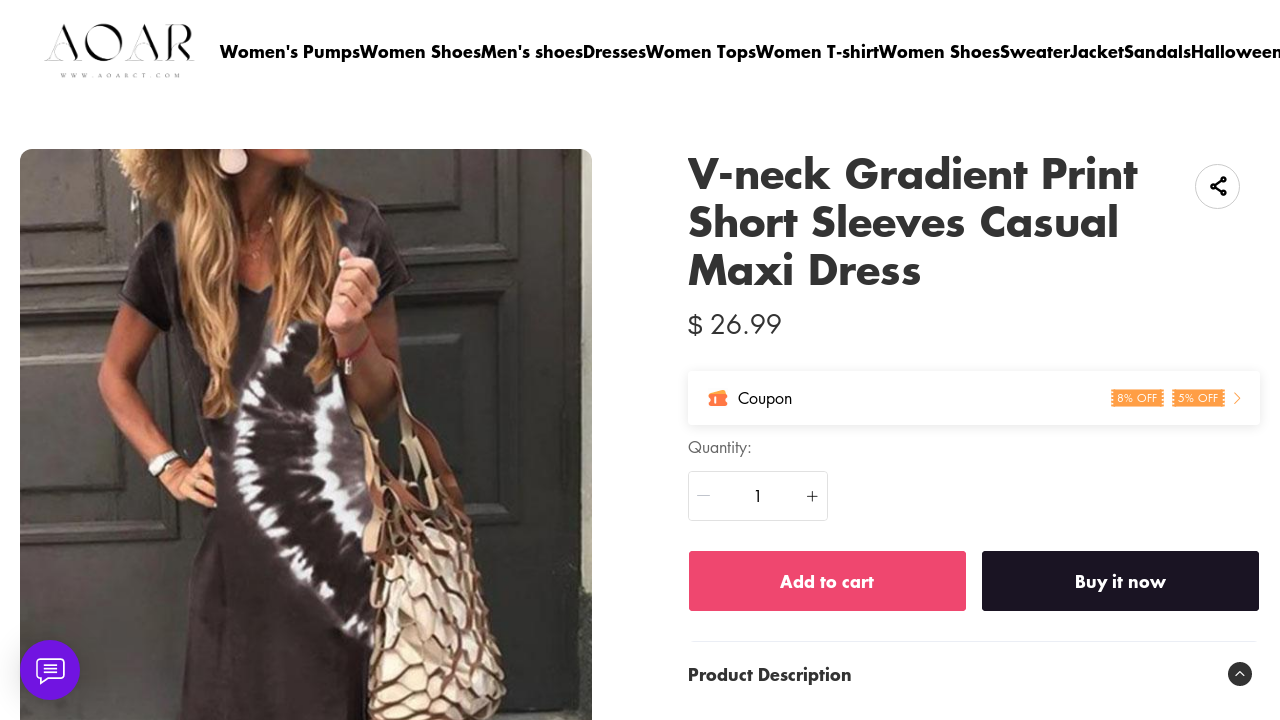

--- FILE ---
content_type: text/html; charset=UTF-8
request_url: https://www.aoarct.com/products/v-neck-gradient-print-short-sleeves-casual-maxi-dress
body_size: 25215
content:
<!doctype html>
<html lang="en">
<head>
    <meta charset="utf-8">
    <meta http-equiv="X-UA-Compatible" content="IE=edge">
    <meta name="viewport" content="width=device-width,initial-scale=1,minimum-scale=1,maximum-scale=1,user-scalable=no">
    <link rel="icon" href="">

    <title>V-neck Gradient Print Short Sleeves Casual Maxi Dress</title>
<meta name="keywords" content="">
<meta name="description" content="">
    <link rel="alternate" hreflang="en" href="https://www.aoarct.com/products/v-neck-gradient-print-short-sleeves-casual-maxi-dress" />
<link rel="alternate" hreflang="ja" href="https://www.aoarct.com/ja/products/v-neck-gradient-print-short-sleeves-casual-maxi-dress" />
<link rel="canonical" href="https://www.aoarct.com/products/v-neck-gradient-print-short-sleeves-casual-maxi-dress" />
    <meta property="og:site_name" content="aoarct" >
<meta property="og:url" content="https://www.aoarct.com/products/v-neck-gradient-print-short-sleeves-casual-maxi-dress" >
<meta property="og:title" content="V-neck Gradient Print Short Sleeves Casual Maxi Dress" >
<meta property="og:type" content="product" >
<meta property="og:image" content="https://img.weboor.com/product/19/image/2024/03/08/549e60693c4116daacac228b34d26adf.jpg" >
<meta property="og:price:amount" content="26.99" >
<meta property="og:price:currency" content="USD" >
<meta name="twitter:site" content="@">
<meta name="twitter:card" content="summary_large_image">
<meta name="twitter:title" content="V-neck Gradient Print Short Sleeves Casual Maxi Dress">
    <script>window.config = {"attachment_url":"https:\/\/img.weboor.com","local_attachment_url":"https:\/\/www.aoarct.com\/media","base_url":"https:\/\/www.aoarct.com","api_base_url":"https:\/\/www.aoarct.com","public_url":"https:\/\/www.aoarct.com","debug":false};</script>
    <script>let protocol = location.protocol;  let config = window.config; if (config && protocol === 'https:') {for (let key in config) { if (config[key] && typeof config[key] === 'string' && config[key].match('^http://')) {config[key] = config[key].replace("http://", "https://"); }} window.config = config;}</script>

        <!-- Global site tag (gtag.js) - Google Analytics -->

<script>
window.dataLayer = window.dataLayer || [];
    function gtag(){dataLayer.push(arguments);}
gtag('js', new Date());

gtag('config', 'G-4J3PEBEHB9');
gtag('config', 'G-4J3PEBEHB9', {
    'currency': 'USD'
});
</script>        
                    <link rel="stylesheet" href="/dist/wap/static/public/Skeleton.css?v=2">
</head>
<body class="mybody mylang_en">

<div class="fec-skeleton" style="padding: 0;" >
    <div class="fec-skeleton__header pc">
        <div class="" style="display: flex;flex: 1">
            <div class="animation" style="margin-right: 15px;width: 25px;height: 25px;"></div>
            <div class="animation" style="margin-right: 15px;width: 25px;height: 25px;"></div>
            <div class="animation" style="margin-right: 15px;width: 25px;height: 25px;"></div>
            <div class="animation" style="margin-right: 15px;width: 25px;height: 25px;"></div>
        </div>
        <div class="pc" style="display: flex;width: 210px">
            <div class="animation" style="width: 100px;height: 25px;"></div>
            <div class="animation" style="width: 100px;margin-left: 10px;height: 25px;"></div>
        </div>
    </div>
    <div class="fec-skeleton__header pc" style="margin-top: 30px;justify-content: space-between;align-items: center">
        <div class="pc" style="width: 1px"></div>
        <div class="mobile" style="width: 110px">
            <div class="animation" style="width: 25px;height: 25px;"></div>
        </div>
        <div class="" style="width:50%;display: flex;justify-content: center">
            <div class="animation pc" style="width: 75px;margin-right: 14px;height: 22px"></div>
            <div class="animation pc" style="width: 75px;margin-right: 14px"></div>
            <div class="animation pc" style="width: 75px;margin-right: 14px"></div>
            <div class="animation pc" style="width: 75px;margin-right: 14px"></div>
            <div class="animation pc" style="width: 75px;margin-right: 14px"></div>
            <div class="animation mobile" style="width: 100px;height: 35px"></div>
        </div>
        <div class="" style="width: 110px;display: flex;justify-content: flex-end">
            <div class="animation pc" style="width: 25px;height: 25px;"></div>
            <div class="animation" style="margin-left: 15px;width: 25px;height: 25px;"></div>
            <div class="animation" style="margin-left: 15px;width: 25px;height: 25px;"></div>
        </div>
    </div>
    <div class="t-30 pc"></div>
    <div class="fec-skeleton__item" style="padding: 0;margin: 0;">
        <div class="animation fec-skeleton__item-detail" style="width: 48%;margin:0 auto;height: 400px;padding: 0 20px"></div>
        <div class="fec-skeleton__item-detail right" style="max-width:100%;width: 48%;margin:0 auto;height: 400px;padding: 0 20px">
            <div class="t-30 pc"></div>

            <div class="animation" style="width: 80%;height: 30px"></div>
            <div class="animation w-33 mt-10"></div>
            <div class="animation  t-30"></div>
            <div class="animation mt-10 mobile"></div>
            <div class="animation mt-10 " style="width: 40%"></div>
            <!--            <div class="animation t-30" ></div>-->
            <div class="animation t-30 mobile" style="min-height: 10px"></div>

            <div class="animation t-30" style="width: 45%;min-height: 20px"></div>
            <div class="animation t-30 pc" style="min-height: 80px"></div>
            <div class="animation mt-10 mobile" style="min-height: 80px"></div>
        </div>
    </div>
    <div class="fec-skeleton__header " style="margin-top: 30px">
        <div class="animation"></div>
        <div class="animation"></div>
        <div class="animation"></div>
    </div>
    <div class="fec-skeleton__item" style="margin-top: 40px">
        <div class="fec-skeleton__img animation" style="height: 300px">
        </div>
        <div class="fec-skeleton__img animation" style="height: 300px">
        </div>
        <div class="fec-skeleton__img animation" style="height: 300px">
        </div>
        <div class="fec-skeleton__img animation" style="height: 300px">
        </div>
    </div>
</div><div id="app">
</div>

<script defer="defer" src="/dist/wap/static/js/chunk-elementUI.js?v=532"></script>
<script defer="defer" src="/dist/wap/static/js/npm.core-js.js?v=532"></script>
<script defer="defer" src="/dist/wap/static/js/npm.babel-runtime.js?v=532"></script>

<script defer="defer" src="/dist/wap/static/js/npm.axios.js?v=532"></script>
<script defer="defer" src="/dist/wap/static/js/npm.vue.js?v=532"></script>
<script defer="defer" src="/dist/wap/static/js/npm.vue-router.js?v=532"></script>
<script defer="defer" src="/dist/wap/static/js/npm.vue-photo-preview.js?v=532"></script>
<script defer="defer" src="/dist/wap/static/js/62353.js?v=532"></script>
<script defer="defer" src="/dist/wap/static/js/app.js?v=532"></script>

<link href="/dist/wap/static/css/chunk-elementUI.css?v=532" rel="stylesheet">
<link href="/dist/wap/static/css/app.css?v=532" rel="stylesheet">



<link rel="preload" href="/dist/wap/static/js/drag_item_box.js?v=532" as="script">
<link rel="preload" href="/dist/wap/static/js/npm.swiper.js?v=532" as="script">
<link rel="preload" href="/dist/wap/static/js/npm.dom7.js?v=532" as="script">
<link rel="preload" href="/dist/wap/static/js/theme_b2c_las.js?v=532" as="script">
<link rel="preload" href="/dist/wap/static/js/theme_b2c_las_navbar.js?v=532" as="script">
<link rel="preload" href="/dist/wap/static/js/theme_b2c_las_footer.js?v=532" as="script">
<link rel="preload" href="/dist/wap/static/js/product.js?v=532" as="script">
<link rel="preload" href="/dist/wap/static/js/theme_b2c_las_product.js?v=532" as="script">


<link rel="preload" href="/dist/wap/static/css/drag_item_box.css?v=532" as="style">
<link rel="preload" href="/dist/wap/static/css/theme_b2c_las.css?v=532" as="style">
<link rel="preload" href="/dist/wap/static/css/theme_b2c_las_navbar.css?v=532" as="style">
<link rel="preload" href="/dist/wap/static/css/theme_b2c_las_footer.css?v=532" as="style">
<link rel="preload" href="/dist/wap/static/css/product.css?v=532" as="style">
<link rel="preload" href="/dist/wap/static/css/theme_b2c_las_product.css?v=532" as="style">
<script>
    window.baseData = {"googleMeasurementId":"G-4J3PEBEHB9","facebookPixelIds":"","bingUetTagId":"","pinterestTagId":"2613262745740","tiktokTagId":"","isShareasaleJs":"","ggaffproId":"","default_theme":{"theme_id":52,"theme_identity":"theme_b2c_las"},"site_name":"aoarct","mutilLangSetting":{"auto_change_by_browser_lang":2,"front_show_position":1},"addons":["autoblog","prodbtmodify","chatgpt","excelimport","tracking","siteseo","sitemap","shopify","scripttag","pinterest","notice","language","google","facebook","currency","cloudstorage","blog","bing","goseo","wechat","erpdianxiaomi","offlinepay","customfile","fileupload","fblogin","googlelogin","prodvideo","livechat","prodlistattr","excelimportdxm","wholesale","openapi","prodlabel","orderremark","blockaccess","autoreview","prodtwoimage","autoaddress","imgdataclear","webhook","prodshipping","autocurrency","virtualshipping","storesync","sitecloak","theme_b2c_las","securepay","emailrecall","thirdbuy","popup","proddlfile","fixedcart","variantimage","erpbanma","erpeccang","erpmabang","erpmango","sizechart","notifications","b2cinquire","platform_theme","additionattr","brand_theme","shareasale","tiktok","affiliate","gcookie","japancheckout","shopifyexport","prodlangimport","seckill","proddescdiy","chatgpthelper","orderairexport","generatesku","cartlimit","groupbuy","cfsaas","customeow","shortvideo","searchbar","blockprice","collsort","prodreview","colladvertise","ordertips","collvariantimage","variantmutilimage","prodgroup","goaffpro","insurance","rebate","colorcard","paypalrandom","prodqtysync","waterfallreview","barrage","orderinvoice","netnewpower","prodfaq","customervip","countryredirect","prodfavorite","prodcollection","prodattr","searchengines","aliylbbrecommend","aliylbbsearch","prodcsvedit","webimglocal","aliylbb","cjshopify","cjalibaba","cjshopifycsv","cutoutimage","translateimage","aiproddesc","aiprodmeta","contactsform","aiprodtitle","aitheme","atmosphere","prodviewed","imagetowebp","aiprodimgmerge","aiprospector"],"payment_methods":["\/system\/payment\/paypal.svg"],"pageType":"product","shop_type":10,"shop_logo":{"logo":"\/common\/19\/image\/2024\/03\/24\/5530107196fd34c3b09ebe284280726a.png","default_admin_logo":"","default_logo":"\/system\/logo.png"},"currency":{"current_currency_code":"USD","current_currency_symbol":"$","is_currency_addons_enable":false,"front_show_position":"","shop_currency_list":[],"default_currency_code":"USD"},"language":{"current_language":"en","browser_lang_code":"en","translate_type":2,"shop_language_list":[{"chinese_name":"\u82f1\u8bed","origin_name":"English","english_name":"English","full_code":"en-US","currency_code":"USD","country_code":"US","browser_code":"en","code":"en","url":"https:\/\/www.aoarct.com"},{"chinese_name":"\u65e5\u8bed","origin_name":"\u65e5\u672c\u8a9e","english_name":"Japanese","full_code":"ja-JP","currency_code":"JPY","country_code":"JP","browser_code":"ja","code":"ja","url":"https:\/\/www.aoarct.com\/ja"}]},"diy_config":{"global_config":{"hidden":true,"conventional":{"width":1600,"padding":20},"colors":{"primary":"#333333","background":"#FFFFFF","card_title":"#333333","card_product_title":"#212121","card_product_subtitle":"#666666","product_title":"#333333","text":"#666666","price":"rgba(119, 119, 119, 1)","original_price":"#999999","btn_primary_bg":"rgba(51, 51, 51, 1)","btn_primary_color":"#ffffff","btn_primary_border":"rgba(51, 51, 51, 1)","btn_minor_bg":"rgba(255,255,255,0)","btn_minor_color":"rgba(241, 90, 126, 1)","buy_now_bg_color":"#1A1423","buy_now_color":"#FFFFFF","add_to_cart_bg_color":"#EF476F","add_to_cart_color":"#FFFFFF","other_bg_color":"#1A1423","other_color":"#FFFFFF","score_color":"#EF476F","product_subtitle":"#333333","product_price":"#333333","product_original_price":"#999999","product_discount_tag":"#EB1F2E","collapse_title":"#333333","buy_now_border_color":"#1A1423","add_to_cart_border_color":"#EF476F","other_border_color":"#1A1423"},"font":{"family":{"navbar":{"id":25,"fontType":6,"name":"Futura","family":"Futura, sans-serif","weight":700,"style":"normal"},"common":{"id":25,"fontType":6,"name":"Futura","family":"Futura, sans-serif","weight":700,"style":"normal"}}},"products":{"supplementary":{"title":"","desc_text":"","img":"","lang_params":{"title":"","desc_text":""}},"supplementary_model":[]},"media":{"Instagram":"https:\/\/instagram.com","Facebook":"https:\/\/www.facebook.com","Twitter":"https:\/\/twitter.com","Pinterest":"https:\/\/pinterest.com","Youtube":"https:\/\/youtube.com","TikTok":"https:\/\/tiktok.com","LinkedIn":"https:\/\/www.linkedin.com","share_src":"","share_src_alt":"","lang_params":{"share_src_alt":[]}},"sideBar":{"params":{"is_show":2,"email_value":"domain@126.com","phone_value":"18888888888","whatsapp_value":"18888888888","skype_value":"18888888888","wechat_value":"","wechat_value_alt":"","line_value":""},"lang_params":{"wechat_value_alt":[]}},"commonStyle":{"style":""}},"diy_header":{"cards":[{"id":"bulletin_board_0313","type":"bulletin_board","name":"\u516c\u544a\u680f","card":{"params":{"show_bulletin_board":"1","show_bulletin_type":"1","only_home_show_bulletin_board":"2","animation_duration":"12s","bulletin_board_color":"#FFFFFF","bulletin_board_background":"#000000"},"post":[],"lang_params":[]},"block":[{"id":"Jvtj7YO1zmt-9Tzr8GB_4","type":"bulletin_board_item","name":"\u516c\u544a\u4fe1\u606f","visible":2,"lang_params":{"text":[],"img_alt":[]},"params":{"text":"20% OFF on orders $1000+ \u301020OFF\u3011","img":"","img_alt":"","bulletin_board_link":{"url_type":"","url_value":"","object_id":"","object_title":""}}}]},{"id":"t-0426","type":"navbar","name":"\u5bfc\u822a\u680f","position":"top","card":{"params":{"nav_full":"1","navbar_width":"1600","logo_show_type":"1","pc_logo_height":60,"mobile_logo_height":34,"show_inquiry":1,"show_search":1,"show_mine":1,"logo_alt":"","is_fixed":"1","btn_text1":"","btn_text2":"","btn_radius":1,"nav_logo_path":"","nav_logo_alt":"","nav_logo_path2":"","nav_logo_alt2":"","button_link1":{"url_type":"","url_value":"","object_id":"","object_title":""},"button_link2":{"url_type":"","url_value":"","object_id":"","object_title":""},"btn_text1_border":"#2169EE","btn_text1_bg":"#2169EE","btn_text1_color":"#FFFFFF","btn_text2_border":"#FFFFFF","btn_text2_bg":"#FFFFFF","btn_text2_color":"#2169EE","menu_color":"#FFFFFF","menu_background":"rgba(255,255,255,0)","menu_active_color":"#676767","menu_active_border_color":"#f60","menu_fixed_color":"#000000","menu_fixed_background":"#FFFFFF","menu_fixed_active_color":"#00a7ff","menu_fixed_active_border_color":"#FFFFFF","fixed_btn_text1_border":"#2169EE","fixed_btn_text1_bg":"#2169EE","fixed_btn_text1_color":"#FFFFFF","fixed_btn_text2_border":"#2169EE","fixed_btn_text2_bg":"#FFFFFF","fixed_btn_text2_color":"#2169EE","p_padding_t":"20","p_padding_b":20,"p_padding_l":"20","p_padding_r":"20","m_padding_t":"18","m_padding_b":"18","m_padding_l":"10","m_padding_r":"10","submenu_color":"#676767","submenu_active_color":"#333333","submenu2_color":"#333333","instagram":{"link":"https:\/\/instagram.com","show":"1"},"facebook":{"link":"https:\/\/www.facebook.com","show":"1"},"twitter":{"link":"https:\/\/twitter.com","show":"2"},"pinterest":{"link":"https:\/\/pinterest.com","show":"1"},"youtube":{"link":"https:\/\/youtube.com","show":"1"},"tiktok":{"link":"https:\/\/tiktok.com","show":"2"},"linkedIn":{"link":"https:\/\/www.linkedin.com","show":"2"}},"lang_params":{"nav_logo_alt":[],"nav_logo_alt2":[],"categories":[],"btn_text1":[],"btn_text2":[]},"post":[{"type":"menu","param":{"id":1,"title":"\u9876\u90e8\u5bfc\u822a\u83dc\u5355","editId":518},"data":[{"id":141,"menu_id":41,"name":"Women's Pumps","parent_id":0,"url_type":2,"url_value":"\/collections\/womens-pumps","open_new":2,"level":1,"position":0,"child":[]},{"id":262,"menu_id":41,"name":"Women Shoes","parent_id":0,"url_type":2,"url_value":"\/collections\/women-shoes-ybyhheor","open_new":2,"level":1,"position":1,"child":[]},{"id":263,"menu_id":41,"name":"Men's shoes","parent_id":0,"url_type":2,"url_value":"\/collections\/men-s-shoes","open_new":2,"level":1,"position":2,"child":[]},{"id":142,"menu_id":41,"name":"Dresses","parent_id":0,"url_type":2,"url_value":"\/collections\/women-dresses","open_new":2,"level":1,"position":3,"child":[]},{"id":143,"menu_id":41,"name":"Women Tops","parent_id":0,"url_type":2,"url_value":"\/collections\/women-tops","open_new":2,"level":1,"position":4,"child":[]},{"id":144,"menu_id":41,"name":"Women T-shirt","parent_id":0,"url_type":2,"url_value":"\/collections\/women-t-shirt","open_new":2,"level":1,"position":5,"child":[]},{"id":145,"menu_id":41,"name":"Women Shoes","parent_id":0,"url_type":2,"url_value":"\/collections\/women-shoes","open_new":2,"level":1,"position":6,"child":[]},{"id":146,"menu_id":41,"name":"Sweater","parent_id":0,"url_type":2,"url_value":"\/collections\/sweater","open_new":2,"level":1,"position":7,"child":[]},{"id":147,"menu_id":41,"name":"Jacket","parent_id":0,"url_type":2,"url_value":"\/collections\/jacket","open_new":2,"level":1,"position":8,"child":[]},{"id":258,"menu_id":41,"name":"Sandals","parent_id":0,"url_type":2,"url_value":"\/collections\/sandals","open_new":2,"level":1,"position":9,"child":[]},{"id":288,"menu_id":41,"name":"Halloween ","parent_id":0,"url_type":2,"url_value":"\/collections\/halloween","open_new":2,"level":1,"position":10,"child":[]}]}]},"block":[]}]},"diy_content":{"cards":[{"type":"product_detail","id":"coqsh3IK75K1Lnq_aTtOp","name":"\u5546\u54c1\u8be6\u60c5","className":"product","card":{"params":{"describe_position":"down","share":{"facebook":1,"twitter":1,"pinterest":1,"Instagram":1,"Youtube":1,"TikTok":1,"linkedin":1,"vk":1,"line":1},"recommend_show":1,"recommend_title":"You May Also Like","height_type":"medium","show_subtitle":2,"titleRows":"2","text_align":"center","recommend_number":3,"recommend_position":1,"discount_show":2,"discounts_price":2,"sku_show":2,"save_show":1,"stock_show":1,"selected_default":1,"addToCArd_click_type":"right_drawer","img_show_type":1,"addToCArd_show":1,"buyNow_show":1,"custom_button_show":2,"custom_button_text":{"name":"Button Name","lang_params":[]},"custom_button_link":{"url_type":"","url_value":"","object_id":"","object_title":""},"custom_button_target":2,"swatches_show":2,"text":"","tab_position":"center","content_align":1,"pc_src":"","pc_src_alt":"","mobile_src":"","mobile_src_alt":"","show_discount_tag":2,"specification_type":1,"product_description_expands":1,"custom_tab":2,"set_open_desc_pc_index":1,"set_open_desc_wap_index":1},"lang_params":{"recommend_title":[],"text":[],"pc_src_alt":[],"mobile_src_alt":[]},"post":[{"type":"custom_page","param":{"id":"","title":""},"data":[]},{"type":"custom_page","param":{"id":"","title":""},"data":[]},{"type":"custom_page","param":{"id":"","title":""},"data":[]}]}}]},"diy_footer":{"cards":[{"id":"b-0131","type":"footer","name":"\u9875\u5c3e","position":"bottom","lang_params":{"copyright":[],"other_info":[],"expressEntrance1":[]},"params":{"copyright":"","other_info":"","background":"#F2F2F2","text_color":"rgba(102, 102, 102, 1)","title_color":"#272727","expressEntrance_color":"#46474a","expressEntrance":[{"name":"","link":{"url_type":"","url_value":"","object_id":"","object_title":""}}],"show_pay_icon":1},"post":[],"block":[{"id":"MjWTl-5I9Vhz2md5dt64X","type":"share","name":"\u793e\u4ea4\u5a92\u4f53","visible":1,"params":{"instagram_link_show":"2","facebook_link_show":"2","twitter_link_show":"2","pinterest_link_show":"2","youtube_link_show":"2","tiktok_link_show":"2","linkedIn_link_show":"2","icon_color":"#2e2f32"},"post":[]},{"id":"ZcIU-jyK_iF14oKlWBSQD","type":"menu_link","name":"SUPPORT","visible":1,"lang_params":{"title":[]},"params":{"title":"Customer Care"},"post":[{"type":"menu","param":{"id":2,"title":"\u9875\u5c3e\u83dc\u5355","editId":42},"data":[{"id":148,"menu_id":42,"name":"About Us","parent_id":0,"url_type":6,"url_value":"\/pages\/about-us","open_new":2,"level":1,"position":0,"child":[]},{"id":149,"menu_id":42,"name":"Contact Us","parent_id":0,"url_type":6,"url_value":"\/pages\/contact-us","open_new":2,"level":1,"position":1,"child":[]},{"id":150,"menu_id":42,"name":"TERMS AND CONDITIONS","parent_id":0,"url_type":6,"url_value":"\/pages\/terms-and-conditions","open_new":2,"level":1,"position":2,"child":[]},{"id":151,"menu_id":42,"name":"SIZE GUIDE","parent_id":0,"url_type":6,"url_value":"\/pages\/size-guide","open_new":2,"level":1,"position":3,"child":[]},{"id":152,"menu_id":42,"name":"Shipping Policy","parent_id":0,"url_type":6,"url_value":"\/pages\/shipping-policy","open_new":2,"level":1,"position":4,"child":[]},{"id":153,"menu_id":42,"name":"SHIPPING & DELIVERY","parent_id":0,"url_type":6,"url_value":"\/pages\/shipping-delivery","open_new":2,"level":1,"position":5,"child":[]},{"id":154,"menu_id":42,"name":"Returns Policy","parent_id":0,"url_type":6,"url_value":"\/pages\/returns-policy","open_new":2,"level":1,"position":6,"child":[]},{"id":155,"menu_id":42,"name":"PRIVACY POLICY","parent_id":0,"url_type":6,"url_value":"\/pages\/privacy-policy","open_new":2,"level":1,"position":7,"child":[]},{"id":156,"menu_id":42,"name":"FREQUENTLY ASKED QUESTIONS","parent_id":0,"url_type":6,"url_value":"\/pages\/frequently-asked-questions","open_new":2,"level":1,"position":8,"child":[]}]}]},{"id":"ygCXst_RBU8ArAE7YG4x4","type":"email","name":"Newsletter","visible":1,"lang_params":{"title":[],"message":[],"logo_alt":""},"params":{"title":"","message":"","input_bg":"rgba(255, 255, 255, 0)","input_border":"rgba(218, 218, 218, 1)","input_color":"#333333","input_btn_bg":"rgba(218, 218, 218, 1)","input_btn_color":"#333333","message_color":"#666666","logo_url":"","logo_alt":"","input_btn_active_bg":"#333333"}}]}]}},"google_conversion":false,"facebook_trace":[],"google_trace":true,"bing_trace":false,"pinterest_trace":true,"tiktok_trace":false,"shareasale_trace":false,"site_lang":{"contact_us":"contact us","message_submit":"submit","message_max":"Message of up to {{count}} characters","enter_message":"Please enter a message","message_submit_success":"Your message has been submitted. We will respond to any pre-sales and after-sales questions within <i style='color: #F56C6C'> 24 hours <\/i>. Thanks for your feedback.","Add_to_cart":"Add to cart","Buy_now":"Buy it now","quick_add":"Quick add","added_to_your_cart":"Add to your cart!","add":"Add to","captcha":"Verification code","inquire_captcha":"please enter verification code","captcha_error":"Incorrect verification code","tax":"taxes","commodity_discount":"{{number}} OFF","View":"View","Ship_to":"place of delivery","currency":"currency","language":"language","save":"save","search_by_products":"Search product","ok":"OK","Return":"return","Send":"send","Cancel":"Cancel","Subscribe":"Subscribe to your email to get the latest event discount codes and order logistics updates","Confirm":"confirm","Select_address":"Select an address from your address book","view_all":"View All","email_success":"Thanks for subscribing! We will send the news to your inbox.","email_error":"You have already subscribed to this email.","subscribe":"subscription","home":"Home page","search":"search","mine":"Personal center","cart":"shopping cart","cart_is_empty":"Your shopping cart is empty","login":"Log in","Account":"Account","register":"register","back":"return","My_order":"My Order","View_orders":"check order","order_tracking":"order tracking","Order_id":"order number","Address_book":"Address Book","Log_out":"Sign out","Email_Tip":"Please input the email address","Email_Error":"Please input the correct email address","Collection_total":"{{count}} items","Collection_select":"filter","Collection_sort":"sort","Reset":"reset","Selected":"selected","In_stock":"In stock","Out_of_stock":"out of stock","From":"from","To":"to","Clear_all":"Clear All","Filtering_and_sorting":"Filter and sort","Apply":"Apply","No_product_found":"No product found","Use_clear_all":"Use fewer filters or clear all filters","Matches":"{{count}} <span> matching<\/span>","Product":"Product","Products":"{{count}} items","Sold_out":"sold out","Sold_out_tip":"The product is out of stock, please purchase again","Qty":"quantity","Subtotal":"Subtotal","Discount":"Discount","Continue_shopping":"continue shopping","Logout":"Sign out","Email_or_phone":"Email or phone","Save_information":"Save this information for next time.","Verification_code":"Verification code","price":"price","vendor":"supplier","availability":"condition","recommend":"recommend","price_low_to_high":"Price from low to high","price_high_to_low":"Prices from high to low","latest_in":"up to date","total_sales_high_to_low":"highest sales volume","Email":"Email","Request_valid_email":"please enter your vaild email","Phone":"Telephone","Address":"Address","Name":"Name","Enter_name":"Please type in your name","First_name":"First name","Last_name":"Last name","Apartment":"Apartment, suite, etc.","City":"City","Area":"district","Country":"Country\/Region","Province":"Province","Company":"company","Postal_code":"Postal code","Area_code":"area code","Set_default":"set as the default address","email_tip":"Please enter your email address.","email_error_tip":"Please enter a valid email address.","Total_price":"total price","Total":"Total","follow":"Follow us","Shopping_cart":"shopping cart","Price":"price","Remove":"delete","Tip":"Shipping costs and taxes are calculated at checkout. Orders will be processed with <b>{{currency}}<\/b>","we_accept":"we accept","Removed_tip":"The product has been deleted, please purchase again","Withdraw_tip":"The product has been sold out, please purchase again","Updated_tip":"Product information has been updated, please purchase again","Empty":"Your shopping cart is still empty","Check_out":"Checkout","View_Cart":"View Cart","The_product_is_not_available":"This product is not available","The_product_is_already_sold_out":"This product has been sold out","Cart_exist_qty_1":"A total of {{cart_exist_qty}} items are in your shopping cart","Cart_exist_qty_2":"You can only add {{variant_qty}} items to your cart","Add_to_cart_fail":"Add to cart failed","Add_to_cart_success":"Add to Cart successful","Not_found_title":"oops!","Not_found_tips":"Sorry, the page you are looking for cannot be found.","Not_found_button":"continue shopping","be_the_first_write_review":"Be the first to write a review","your_name":"your name","body_of_review":"Body of Review","required_review":"Please enter the comment content","photos":"Photos (max 5)","max_photo_tip":"Up to 5 photos can be uploaded","post":"Post","review_post_failed":"Failed to submit comment","require_purchased":"Only customers who purchased this product can leave a review.","thanks_post_review":"Your comment has been submitted successfully!","score":"score","product_reviews":"Product Reviews","with_photos":"With Photos","reviews":"Reviews","reviews_sort":"Sort By","most_recent":"Most Recent","highest_rating":"highest score","most_helpful":"most helpful","review_helpful":"Was this review helpful?","customer_reviews":"Customer Reviews","based_reviews":"Based on {{N}} comments","write_review":"Write a Review","no_reviews_yet":"There are no comments yet. Be the first to review this product.","copy_link":"copy Link","share":"share","Product_description":"Product Description","Marketing_inventory_1":"Only <i> {{qty}} <\/i> items left in stock","Marketing_inventory_2":"<i> {{qty}} <\/i> items left in stock","Limit_activities":"Limit discounts! Countdown","Day":"Day","Coupon_extra":"No threshold","Coupon_over":"The required order amount is greater than {{money}}","Coupon_items":"Need to purchase more than {{number}} items","Coupon_get":"receive","Coupon_name":"coupon","Coupon_copy":"Copy coupon code","Coupon_copy_success":"Copied successfully, used at checkout","base_select":"Select","base_submit":"Submit","base_your_account_email_not_exist":"Your account email does not exist","message":"Message","insurance_fee":"Insurance","current_tip":"Tip","base_commodity_property":"Product attributes","russian_national_tips":"You are a Russian customer, the website is redirecting to the Russian website.","verified_purchase":"Confirm purchase","base_collections":"Collections","base_collections_product":"Product album (all products)","load_more":"Load more","selective_purchase":"Purchase products","share_your_story":"Share your story","base_write_a_review":"Write a review","base_shop_now":"Purchase products","base_score":"Rating","product_sku":"Product SKU","your_review":"Your review","your_review_tips":"Are you satisfied with the product you purchased? You can tell from the quality, style, material, etc.","click_here_to_upload":"Click to upload","add_photos":"Add photo","base_thanks_post_review":"Thank you for your comment!","base_review_post_failed":"Comment submission failed","base_required_review_img_tip":"Upload at least one photo","video_playing_in_picture_in_picture":"Video is playing in picture-in-picture mode","download_file":"Download file","the_email_has_been_sent":"Email has been sent, please download the file in your mailbox","record_blank":"Record is empty","customize_now":"Customize now","customize":"Customize","submitted":"Submitted","custom_info":"Customized Information","texts":"Text","custom_effects":"Custom effect","custom_picture":"Custom image","requires_custom_information":"Custom information is required","must_fill_in":"Required","required_option":"Required","previous_article":"Previous article","next_article":"Next article","base_review":"Review","seckill_countdown":"Countdown","seckill_day":"Day","sec_percentage_sold":"{{i_i_percentage}} for sale","base_option":"Options","base_add_card":"Add card","base_move_card_top":"Move to previous position","base_move_card_bottom":"Move to next position","base_copy":"Copy","base_hide":"Hide","base_delete":"Delete","base_sure_delete":"Are you sure to delete this component?","base_confirm":"Confirm","base_cancel":"Cancel","base_based_reviews":"Based on {{N}} comments","base_generate_qr_code":"Generate QR code","base_commodity_qr_code":"Product QR code","base_copy_link_success":"Link copied successfully","initial_lot_quantity":"{{num_ber}} pieces minimum batch","number_piece":"{{num_ber}} pieces","gck_accept":"Accept","gck_refuse":"Reject","related_categories":"Related categories","active_filters":"Selected filters","base_filter":"Filter","base_clear_all":"Clear all","base_reset":"Reset","base_done":"Complete","base_sort_by":"Sort","base_price":"Price","base_monthly_sales":"Monthly sales","base_representative_sample":"Repurchase rate","base_synthesis":"Comprehensive","base_see_more":"View more","base_see_less":"View less","base_wishlist":"Wish list","base_share":"Share collection","copy_share_link":"Copy sharing link","share_to_facebook":"Share to facebook","share_to_x":"Share to X","share_to_pinterest":"Share to Pinterest","share_to_email":"Share to Email","share_to_whatsapp":"Share to WhatsApp","go_to_wishlist":"Go to Wishlist","add_new_list":"Add to list","edit_name":"Edit name","delete_this_list":"Delete this list?","favorites_name":"Wishlist name","list_is_empty":"This list is empty","base_move":"Move","my_wishlist":"My Wishlist","check_out_my_lovely_items":"See my favorites","base_tech_specs":"Technical specifications","frequently_bought_together":"Items often bought with this item","save_money_buying_these_products_together":"Buy these items together to save money","add_selected_to_cart":"Add selection to cart","this_item":"Current item","chose_options":"Select options","customer_photos":"Customer photo","upload_attachment":"Attachments","additional_specifications":"Additional attributes","required_field":"This is a required field","least_choose":"Please select at least {{number}} options","no_selection":"No selection","attr_customization_fee":"Customization fee","attr_subtotal":"Total price","attr_size":"Size","bust":"Chest","waist":"Waist","hips":"Hip","hollow_to_hem":"Skirt length","free":"Free","size_specification":"Size specification","minimum_size_range":"Minimum size range is: {{i_i_scope}}","maximum_size_range":"Maximum size range is: {{i_i_scope}}","send_successfully":"Your quotation has been sent successfully. We will contact you shortly.","send_message":"Send a message","phone_tip":"Please enter phone number","inquire_message_tip":"Please enter message information","inquire_message":"message","inquire_now":"get a quote","get_quote":"get a quote","complete_contact_form":"If you have any questions about our product range or services, please fill out the contact form below and we will be in touch promptly","coupon_copy":"Copy discount code","coupon_copy_success":"Copied successfully, used at checkout","third_buy_copy":"copy","third_buy_coupon_copy_success":"Copied successfully","third_buy_coupon_is_invalid":"Sorry, the coupon is invalid","third_buy_enter_first_name":"Please enter name","third_buy_enter_last_name":"Please enter last name","aff_create_account":"create Account","aff_sign_in":"Log in","aff_email":"Mail","aff_password":"password","aff_password_incorrect":"wrong password","aff_email_is_exist":"Email already exists","aff_register_error":"registration failed","aff_email_tip":"Please enter your email address","aff_email_error_tip":"Please enter a valid email address","aff_captcha_error":"Incorrect verification code","aff_password_is_required":"Please enter password","aff_first_name_length":"Cannot exceed 50 characters","aff_request_password_match":"Your password and confirm password do not match","aff_length_is_required":"Password length must be between 6-16 characters.","aff_your_account_email_does_not_exist":"Your account email does not exist","aff_new_account":"New account?","aff_create_your_account":"Create your account","aff_already_have_account":"Already have an account?","aff_affiliate_apply":"Online affiliate application","aff_affiliate_name":"Network affiliate name","aff_affiliate_required":"Required fields","aff_affiliate_tracking_id":"Unique identifier of the network affiliate","aff_affiliate_finish":"Finish","aff_affiliate_error_tip":"You are already an online affiliate and cannot apply again.","aff_affiliate_failed_apply_error":"Application for online affiliate failed","aff_affiliate_audit_tip":"Your service provider application is under review...","aff_dashboard":"dash board","aff_generate_links":"Generate link","aff_affiliate_level":"membership level","aff_payment_method":"payment method","aff_order_commission":"Order commission","aff_balance":"Balance","aff_report":"Report","aff_summary_title":"Summary","aff_earnings_summary":"Profit summary","aff_summary_days":"past 30 days","aff_ip_access_times":"Number of IP visits","aff_commission":"commission","aff_order_count":"quantity of order","arr_total_order":"Total order quantity","aff_total_order_amount":"Order total","aff_order_amount":"order amount","aff_order_product_number":"Total number of items ordered","aff_product_number":"Number of Products","aff_total_commission":"Total commission","aff_total_withdrawal":"Total cash withdrawal","aff_balance_account":"Account Balance","aff_can_withdrawn":"Amount of cash available","aff_withdrawal_amount":"Withdrawal Amount","aff_withdrawn":"withdraw","aff_business_level":"Network affiliate level","aff_tracking_id":"Unique tracking ID","aff_registration_date":"Registration date","aff_user_info":"Network affiliate information","aff_level":"grade","aff_required_url":"Please enter the generated link","aff_enter_url":"Enter URL","aff_enter_url_example":"Example: {{URL}}","aff_preview":"Preview","aff_copy_link":"copy Link","aff_embedded_url_tip":"Note: Your association ID {{tracking}} is already embedded in the link.","aff_please_enter_correct_url":"Please enter the correct URL","aff_generate_url_tip":"Search for the page you want, copy the URL, return to this page, and paste the URL into the field above.","aff_url_copy_success":"Link copied successfully","aff_return":"return","aff_payment_method_subtitle":"After the network alliance merchants get profits from promotion, they can withdraw cash. You can fill in your payment method and payment account number here.","aff_order_number":"order number","aff_no_data":"No data","aff_income_state":"income status","aff_valid":"efficient","aff_invalid":"invalid","aff_freeze":"freeze","aff_account_frozen":"frozen amount","aff_delivery_status":"Logistics status","aff_delivered":"Shipped","aff_wait_sending":"Not shipped","aff_orders":"Not shipped","aff_type":"type","aff_audit_status":"Approval Status","aff_earnings":"income","aff_withdraw":"withdraw","aff_please_enter_withdrawal_amount":"Please enter the withdrawal amount","aff_escalation_condition":"Online affiliate promotions that meet the upgrade conditions will be automatically upgraded. You can check the specific requirements and commission rates here.","aff_current_level":"current level","aff_commission_ratio":"commission ratio","aff_condition_value":"Standard value","aff_withdraw_error":"There is a withdrawal in progress, please wait for review","aff_withdraw_error2":"Cash withdrawal failed","aff_withdraw_success":"The application is successful, please wait for review","aff_min_withdraw_amount":"Minimum withdrawal amount {{money}}","aff_the_function_is_disabled":"This feature plug-in has been closed","aff_get_link":"Get link","aff_share":"share","aff_text":"text","aff_image":"Product picture","aff_image_size":"size of the picture","aff_image_small":"smaller","aff_image_medium":"medium","aff_image_large":"Larger","aff_copy_link_and_paste":"Copy the generated link and paste it into your website","aff_text_link_created":"Text link created","aff_image_ink_created":"Image link created","aff_share_link_for_social_media":"Social media sharing link","aff_payment_term":"payment method","aff_account_to_be_credited":"Payment account number","aff_save_payment_method":"Save payment account","aff_save_successfully":"Saved successfully","aff_pass_audit":"examination passed","aff_rejection_audit":"Review rejection","aff_wait_for_audit":"Moderated","aff_audit_time":"review time","aff_last_7_days":"last 7 days","aff_last_30_days":"Last 30 days","aff_nearly_half_year":"nearly half a year","aff_nearly_year":"Nearly a year","aff_withdrawal_failure":"Cash withdrawal failed. You still have {{money}} before you can withdraw cash.","aff_maximum_withdrawal_amount":"Your maximum cash withdrawal amount is: {{money}}","aff_cannot_withdraw_money":"You still have {{money}} before you can withdraw cash","aff_cannot_greater_current_withdrawal_amount":"The amount of cash withdrawal cannot be greater than the current withdrawal amount","ac_your_location":"Your location is set to <span>{{country}}<\/span>","ac_shop_currency":"Shop with {{currency}}","ac_get_shipping_options":"Get shipping options for {{country}}","ac_continue":"continue","ac_cancel":"Cancel","ac_change_location":"Change country","ps_no_matching_shipping":"There are no matching shipping methods for the selected country or region.","ps_ships_to":"Ship to","ps_apply":"application","ps_please_select_state_province":"Please select a state\/province","rebate_special_offer":"Special offer","rebate_close":"closure","rebate_countdown":"Countdown","rebate_day":"sky","buy_total_more_and_save_derate":"Buy more {{i_i_total}} and save {{i_i_derate}}","buy_more_items_save_discount":"Buy {{i_i_total}} more items and save {{i_i_discount}}","buy_more_items_save_off":"{{i_i_position}} Discount {{i_i_discount}}","buy_total_items_and_save_money":"Buy {{i_i_count}} items and save {{i_i_money}}","buy_total_money_and_save_off":"Buy {{i_i_total}} or more and save {{i_i_discount}}","rebate_threshold_promo":"threshold promotion","add_more_and_save_off":"Add {{i_i_more_amount}} and enjoy {{i_i_curr_more_discount}}","save_money_off_already_buy_more_and_save":"Already saved {{i_i_amount}}! Purchase {{i_i_more_amount}} again and enjoy {{i_i_curr_more_discount}}","congratulation_off_saved_checkout_now":"Congratulations {{i_i_curr_more_discount}} ,{{i_i_amount}} on your savings, checkout now!","add_more_items_and_save_money":"Add {{i_i_more_count}} items and save {{i_i_curr_more_discount}}","save_money_already_buy_more_items_save_money":"Already saved {{i_i_curr_amount}}! Buy {{i_i_more_count}} more items, save {{i_i_curr_more_discount}}","congratulation_saved_checkout_now":"Congratulations on saving {{i_i_curr_amount}}, checkout now!","saved_money_add_more_get_off":"Save {{i_i_curr_amount}}, add {{i_i_position}} to get {{i_i_off}} discount on {{i_i_more_count}} item","add_money_more_and_save_money":"Increase {{i_i_curr_more_amount}}, save {{i_i_curr_more_discount}}","save_money_already_buy_money_more_and_save_money":"Already saved {{i_i_curr_amount}}! Buy more {{i_i_curr_more_amount}} and save {{i_i_curr_more_discount}}","r_buy":"Buy","r_for_order_over":"Order completed","r_items":"project","r_the_number_item":"Item {{i_i_position}}","r_for_the":"for","r_on_order_of":"as per order"},"review_config":{"status":1,"product_show_type":1,"collection_show_type":1},"addons_config":{"affiliate_browser_storage_days":30},"captcha":{"register_account":2,"contacts":2,"b2c_inquire":2,"b2b_inquire":2,"b2b_inquire_sheet":2},"js_version":"532","wechat_share":null,"notifications":"","popups":[],"py_info":{"trust":[],"security":{"all":"","current":"","g_config":{"title":"","icon":"","color":"","popup_status":"","popup_description":"","popup_title_text":"","popup_copywriting":"","popup_detail_show":"","popup_detail_show_a":"","popup_detail_show_url":""}}},"show_info":{"out_stock_show_price":1,"description_show_image_type":1,"description_show_merge_image_type":1},"product_labels":[],"order_guest_query":"1","autocurrency":"","prodshipping_status":false,"blog_articles":{"show_author":1,"show_date":1},"blockaccess":false,"gckooie":"","rebate":"","product_no_handle_redirect_home":2,"proddescdiy_status":2,"goaffpro_status":false,"aliylbbrecommend_status":false,"image_search_status":true,"1688_image_search":false,"country_re_dit":false,"prodfavorite":false,"colorcard_info":false,"collvariantimage":false,"block_price":false,"download_file_type":1,"searchbar":false,"prodviewed":"","atmosphere":[],"referrerpolicy":2};
    window.pageData = {"product":{"id":44675,"handle":"v-neck-gradient-print-short-sleeves-casual-maxi-dress","spu":"7613458153633","title":"V-neck Gradient Print Short Sleeves Casual Maxi Dress","status":1,"availability":1,"sub_title":"","body_html":"<p style=\"margin-bottom: 0px;\"><strong>Specification<\/strong><\/p><p style=\"margin-bottom: 0px;\">Style: Casual,Daytime<\/p><p style=\"margin-bottom: 0px;\">Pattern: Gradient<\/p><p style=\"margin-bottom: 0px;\">Detail: Paneled,Print<\/p><p style=\"margin-bottom: 0px;\">Collar: V neck<\/p><p style=\"margin-bottom: 0px;\">Sleeve Type: Short sleeves<\/p><p style=\"margin-bottom: 0px;\">Length: Maxi<\/p><p style=\"margin-bottom: 0px;\">Material: Polyester,Cotton<\/p><p style=\"margin-bottom: 0px;\">Season: Spring,Summer<\/p><p style=\"margin-bottom: 0px;\">Occasion: Going out,Daily life,Travel<\/p><p style=\"margin-bottom: 0px;\"><br><\/p><p style=\"margin-bottom: 0px;\"><strong>Note<\/strong><\/p><p style=\"margin-bottom: 0px;\">There might be 2-3% difference according to manual measurement.<\/p><p style=\"margin-bottom: 0px;\">1.Please check the measurement chart carefully before you buy the item.<\/p><p style=\"margin-bottom: 0px;\">2.Please note that slight color difference should be acceptable due to the light and screen.<\/p><p style=\"margin-bottom: 0px;\"><br><\/p><p style=\"margin-bottom: 0px;\"><strong>Size: S,M,L,XL,2XL,3XL<\/strong><\/p><div id=\"sizeTable\"><table border=\"0\" cellpadding=\"0\" cellspacing=\"0\" data-v-00da56d3=\"\" style=\"margin-right: calc(57%); width: 43%;\"><tbody>\n<tr data-v-00da56d3=\"\" style=\"border-bottom: 1px solid rgb(235, 238, 245);\">\n<td data-v-00da56d3=\"\" rowspan=\"2\" style=\"padding: 5px 0px; border-left: 1px solid rgb(235, 238, 245); border-bottom: 1px solid rgb(235, 238, 245); text-align: center;\">size<\/td>\n<td colspan=\"2\" data-v-00da56d3=\"\" style=\"padding: 5px 0px; border-left: 1px solid rgb(235, 238, 245); border-bottom: 1px solid rgb(235, 238, 245); text-align: center;\"><div data-v-00da56d3=\"\">Bust <!---->\n<\/div><\/td>\n<td colspan=\"2\" data-v-00da56d3=\"\" style=\"padding: 5px 0px; border-left: 1px solid rgb(235, 238, 245); border-bottom: 1px solid rgb(235, 238, 245); text-align: center;\"><div data-v-00da56d3=\"\">Waist <!---->\n<\/div><\/td>\n<td colspan=\"2\" data-v-00da56d3=\"\" style=\"padding: 5px 0px; border-left: 1px solid rgb(235, 238, 245); border-bottom: 1px solid rgb(235, 238, 245); text-align: center;\"><div data-v-00da56d3=\"\">Hips <!---->\n<\/div><\/td>\n<td colspan=\"2\" data-v-00da56d3=\"\" style=\"padding: 5px 0px; border-left: 1px solid rgb(235, 238, 245); border-bottom: 1px solid rgb(235, 238, 245); text-align: center;\"><div data-v-00da56d3=\"\">Shoulder <!---->\n<\/div><\/td>\n<td colspan=\"2\" data-v-00da56d3=\"\" style=\"padding: 5px 0px; border-left: 1px solid rgb(235, 238, 245); border-bottom: 1px solid rgb(235, 238, 245); text-align: center;\"><div data-v-00da56d3=\"\">Length <!---->\n<\/div><\/td>\n<\/tr>\n<tr data-v-00da56d3=\"\" style=\"border-bottom: 1px solid rgb(235, 238, 245);\">\n<td data-v-00da56d3=\"\" style=\"padding: 5px 0px; border-left: 1px solid rgb(235, 238, 245); border-bottom: 1px solid rgb(235, 238, 245); text-align: center;\">inch<\/td>\n<td data-v-00da56d3=\"\" style=\"padding: 5px 0px; border-left: 1px solid rgb(235, 238, 245); border-bottom: 1px solid rgb(235, 238, 245); text-align: center;\">cm<\/td>\n<td data-v-00da56d3=\"\" style=\"padding: 5px 0px; border-left: 1px solid rgb(235, 238, 245); border-bottom: 1px solid rgb(235, 238, 245); text-align: center;\">inch<\/td>\n<td data-v-00da56d3=\"\" style=\"padding: 5px 0px; border-left: 1px solid rgb(235, 238, 245); border-bottom: 1px solid rgb(235, 238, 245); text-align: center;\">cm<\/td>\n<td data-v-00da56d3=\"\" style=\"padding: 5px 0px; border-left: 1px solid rgb(235, 238, 245); border-bottom: 1px solid rgb(235, 238, 245); text-align: center;\">inch<\/td>\n<td data-v-00da56d3=\"\" style=\"padding: 5px 0px; border-left: 1px solid rgb(235, 238, 245); border-bottom: 1px solid rgb(235, 238, 245); text-align: center;\">cm<\/td>\n<td data-v-00da56d3=\"\" style=\"padding: 5px 0px; border-left: 1px solid rgb(235, 238, 245); border-bottom: 1px solid rgb(235, 238, 245); text-align: center;\">inch<\/td>\n<td data-v-00da56d3=\"\" style=\"padding: 5px 0px; border-left: 1px solid rgb(235, 238, 245); border-bottom: 1px solid rgb(235, 238, 245); text-align: center;\">cm<\/td>\n<td data-v-00da56d3=\"\" style=\"padding: 5px 0px; border-left: 1px solid rgb(235, 238, 245); border-bottom: 1px solid rgb(235, 238, 245); text-align: center;\">inch<\/td>\n<td data-v-00da56d3=\"\" style=\"padding: 5px 0px; border-left: 1px solid rgb(235, 238, 245); border-bottom: 1px solid rgb(235, 238, 245); text-align: center;\">cm<\/td>\n<\/tr>\n<tr data-v-00da56d3=\"\">\n<td data-v-00da56d3=\"\" style=\"padding: 5px 0px; border-left: 1px solid rgb(235, 238, 245); border-bottom: 1px solid rgb(235, 238, 245); text-align: center;\">S<\/td>\n<td data-v-00da56d3=\"\" style=\"padding: 5px 0px; border-left: 1px solid rgb(235, 238, 245); border-bottom: 1px solid rgb(235, 238, 245); text-align: center;\">36.61<\/td>\n<td data-v-00da56d3=\"\" style=\"padding: 5px 0px; border-left: 1px solid rgb(235, 238, 245); border-bottom: 1px solid rgb(235, 238, 245); text-align: center;\">93.00<\/td>\n<td data-v-00da56d3=\"\" style=\"padding: 5px 0px; border-left: 1px solid rgb(235, 238, 245); border-bottom: 1px solid rgb(235, 238, 245); text-align: center;\">35.43<\/td>\n<td data-v-00da56d3=\"\" style=\"padding: 5px 0px; border-left: 1px solid rgb(235, 238, 245); border-bottom: 1px solid rgb(235, 238, 245); text-align: center;\">90.00<\/td>\n<td data-v-00da56d3=\"\" style=\"padding: 5px 0px; border-left: 1px solid rgb(235, 238, 245); border-bottom: 1px solid rgb(235, 238, 245); text-align: center;\">38.58<\/td>\n<td data-v-00da56d3=\"\" style=\"padding: 5px 0px; border-left: 1px solid rgb(235, 238, 245); border-bottom: 1px solid rgb(235, 238, 245); text-align: center;\">98.00<\/td>\n<td data-v-00da56d3=\"\" style=\"padding: 5px 0px; border-left: 1px solid rgb(235, 238, 245); border-bottom: 1px solid rgb(235, 238, 245); text-align: center;\">15.75<\/td>\n<td data-v-00da56d3=\"\" style=\"padding: 5px 0px; border-left: 1px solid rgb(235, 238, 245); border-bottom: 1px solid rgb(235, 238, 245); text-align: center;\">40.00<\/td>\n<td data-v-00da56d3=\"\" style=\"padding: 5px 0px; border-left: 1px solid rgb(235, 238, 245); border-bottom: 1px solid rgb(235, 238, 245); text-align: center;\">57.09<\/td>\n<td data-v-00da56d3=\"\" style=\"padding: 5px 0px; border-left: 1px solid rgb(235, 238, 245); border-bottom: 1px solid rgb(235, 238, 245); text-align: center;\">145.00<\/td>\n<\/tr>\n<tr data-v-00da56d3=\"\">\n<td data-v-00da56d3=\"\" style=\"padding: 5px 0px; border-left: 1px solid rgb(235, 238, 245); border-bottom: 1px solid rgb(235, 238, 245); text-align: center;\">M<\/td>\n<td data-v-00da56d3=\"\" style=\"padding: 5px 0px; border-left: 1px solid rgb(235, 238, 245); border-bottom: 1px solid rgb(235, 238, 245); text-align: center;\">38.58<\/td>\n<td data-v-00da56d3=\"\" style=\"padding: 5px 0px; border-left: 1px solid rgb(235, 238, 245); border-bottom: 1px solid rgb(235, 238, 245); text-align: center;\">98.00<\/td>\n<td data-v-00da56d3=\"\" style=\"padding: 5px 0px; border-left: 1px solid rgb(235, 238, 245); border-bottom: 1px solid rgb(235, 238, 245); text-align: center;\">37.40<\/td>\n<td data-v-00da56d3=\"\" style=\"padding: 5px 0px; border-left: 1px solid rgb(235, 238, 245); border-bottom: 1px solid rgb(235, 238, 245); text-align: center;\">95.00<\/td>\n<td data-v-00da56d3=\"\" style=\"padding: 5px 0px; border-left: 1px solid rgb(235, 238, 245); border-bottom: 1px solid rgb(235, 238, 245); text-align: center;\">40.55<\/td>\n<td data-v-00da56d3=\"\" style=\"padding: 5px 0px; border-left: 1px solid rgb(235, 238, 245); border-bottom: 1px solid rgb(235, 238, 245); text-align: center;\">103.00<\/td>\n<td data-v-00da56d3=\"\" style=\"padding: 5px 0px; border-left: 1px solid rgb(235, 238, 245); border-bottom: 1px solid rgb(235, 238, 245); text-align: center;\">16.14<\/td>\n<td data-v-00da56d3=\"\" style=\"padding: 5px 0px; border-left: 1px solid rgb(235, 238, 245); border-bottom: 1px solid rgb(235, 238, 245); text-align: center;\">41.00<\/td>\n<td data-v-00da56d3=\"\" style=\"padding: 5px 0px; border-left: 1px solid rgb(235, 238, 245); border-bottom: 1px solid rgb(235, 238, 245); text-align: center;\">57.48<\/td>\n<td data-v-00da56d3=\"\" style=\"padding: 5px 0px; border-left: 1px solid rgb(235, 238, 245); border-bottom: 1px solid rgb(235, 238, 245); text-align: center;\">146.00<\/td>\n<\/tr>\n<tr data-v-00da56d3=\"\">\n<td data-v-00da56d3=\"\" style=\"padding: 5px 0px; border-left: 1px solid rgb(235, 238, 245); border-bottom: 1px solid rgb(235, 238, 245); text-align: center;\">L<\/td>\n<td data-v-00da56d3=\"\" style=\"padding: 5px 0px; border-left: 1px solid rgb(235, 238, 245); border-bottom: 1px solid rgb(235, 238, 245); text-align: center;\">40.55<\/td>\n<td data-v-00da56d3=\"\" style=\"padding: 5px 0px; border-left: 1px solid rgb(235, 238, 245); border-bottom: 1px solid rgb(235, 238, 245); text-align: center;\">103.00<\/td>\n<td data-v-00da56d3=\"\" style=\"padding: 5px 0px; border-left: 1px solid rgb(235, 238, 245); border-bottom: 1px solid rgb(235, 238, 245); text-align: center;\">39.37<\/td>\n<td data-v-00da56d3=\"\" style=\"padding: 5px 0px; border-left: 1px solid rgb(235, 238, 245); border-bottom: 1px solid rgb(235, 238, 245); text-align: center;\">100.00<\/td>\n<td data-v-00da56d3=\"\" style=\"padding: 5px 0px; border-left: 1px solid rgb(235, 238, 245); border-bottom: 1px solid rgb(235, 238, 245); text-align: center;\">42.52<\/td>\n<td data-v-00da56d3=\"\" style=\"padding: 5px 0px; border-left: 1px solid rgb(235, 238, 245); border-bottom: 1px solid rgb(235, 238, 245); text-align: center;\">108.00<\/td>\n<td data-v-00da56d3=\"\" style=\"padding: 5px 0px; border-left: 1px solid rgb(235, 238, 245); border-bottom: 1px solid rgb(235, 238, 245); text-align: center;\">16.54<\/td>\n<td data-v-00da56d3=\"\" style=\"padding: 5px 0px; border-left: 1px solid rgb(235, 238, 245); border-bottom: 1px solid rgb(235, 238, 245); text-align: center;\">42.00<\/td>\n<td data-v-00da56d3=\"\" style=\"padding: 5px 0px; border-left: 1px solid rgb(235, 238, 245); border-bottom: 1px solid rgb(235, 238, 245); text-align: center;\">57.87<\/td>\n<td data-v-00da56d3=\"\" style=\"padding: 5px 0px; border-left: 1px solid rgb(235, 238, 245); border-bottom: 1px solid rgb(235, 238, 245); text-align: center;\">147.00<\/td>\n<\/tr>\n<tr data-v-00da56d3=\"\">\n<td data-v-00da56d3=\"\" style=\"padding: 5px 0px; border-left: 1px solid rgb(235, 238, 245); border-bottom: 1px solid rgb(235, 238, 245); text-align: center;\">XL<\/td>\n<td data-v-00da56d3=\"\" style=\"padding: 5px 0px; border-left: 1px solid rgb(235, 238, 245); border-bottom: 1px solid rgb(235, 238, 245); text-align: center;\">42.52<\/td>\n<td data-v-00da56d3=\"\" style=\"padding: 5px 0px; border-left: 1px solid rgb(235, 238, 245); border-bottom: 1px solid rgb(235, 238, 245); text-align: center;\">108.00<\/td>\n<td data-v-00da56d3=\"\" style=\"padding: 5px 0px; border-left: 1px solid rgb(235, 238, 245); border-bottom: 1px solid rgb(235, 238, 245); text-align: center;\">41.34<\/td>\n<td data-v-00da56d3=\"\" style=\"padding: 5px 0px; border-left: 1px solid rgb(235, 238, 245); border-bottom: 1px solid rgb(235, 238, 245); text-align: center;\">105.00<\/td>\n<td data-v-00da56d3=\"\" style=\"padding: 5px 0px; border-left: 1px solid rgb(235, 238, 245); border-bottom: 1px solid rgb(235, 238, 245); text-align: center;\">44.49<\/td>\n<td data-v-00da56d3=\"\" style=\"padding: 5px 0px; border-left: 1px solid rgb(235, 238, 245); border-bottom: 1px solid rgb(235, 238, 245); text-align: center;\">113.00<\/td>\n<td data-v-00da56d3=\"\" style=\"padding: 5px 0px; border-left: 1px solid rgb(235, 238, 245); border-bottom: 1px solid rgb(235, 238, 245); text-align: center;\">16.93<\/td>\n<td data-v-00da56d3=\"\" style=\"padding: 5px 0px; border-left: 1px solid rgb(235, 238, 245); border-bottom: 1px solid rgb(235, 238, 245); text-align: center;\">43.00<\/td>\n<td data-v-00da56d3=\"\" style=\"padding: 5px 0px; border-left: 1px solid rgb(235, 238, 245); border-bottom: 1px solid rgb(235, 238, 245); text-align: center;\">58.27<\/td>\n<td data-v-00da56d3=\"\" style=\"padding: 5px 0px; border-left: 1px solid rgb(235, 238, 245); border-bottom: 1px solid rgb(235, 238, 245); text-align: center;\">148.00<\/td>\n<\/tr>\n<tr data-v-00da56d3=\"\">\n<td data-v-00da56d3=\"\" style=\"padding: 5px 0px; border-left: 1px solid rgb(235, 238, 245); border-bottom: 1px solid rgb(235, 238, 245); text-align: center;\">2XL<\/td>\n<td data-v-00da56d3=\"\" style=\"padding: 5px 0px; border-left: 1px solid rgb(235, 238, 245); border-bottom: 1px solid rgb(235, 238, 245); text-align: center;\">44.49<\/td>\n<td data-v-00da56d3=\"\" style=\"padding: 5px 0px; border-left: 1px solid rgb(235, 238, 245); border-bottom: 1px solid rgb(235, 238, 245); text-align: center;\">113.00<\/td>\n<td data-v-00da56d3=\"\" style=\"padding: 5px 0px; border-left: 1px solid rgb(235, 238, 245); border-bottom: 1px solid rgb(235, 238, 245); text-align: center;\">43.31<\/td>\n<td data-v-00da56d3=\"\" style=\"padding: 5px 0px; border-left: 1px solid rgb(235, 238, 245); border-bottom: 1px solid rgb(235, 238, 245); text-align: center;\">110.00<\/td>\n<td data-v-00da56d3=\"\" style=\"padding: 5px 0px; border-left: 1px solid rgb(235, 238, 245); border-bottom: 1px solid rgb(235, 238, 245); text-align: center;\">46.46<\/td>\n<td data-v-00da56d3=\"\" style=\"padding: 5px 0px; border-left: 1px solid rgb(235, 238, 245); border-bottom: 1px solid rgb(235, 238, 245); text-align: center;\">118.00<\/td>\n<td data-v-00da56d3=\"\" style=\"padding: 5px 0px; border-left: 1px solid rgb(235, 238, 245); border-bottom: 1px solid rgb(235, 238, 245); text-align: center;\">17.32<\/td>\n<td data-v-00da56d3=\"\" style=\"padding: 5px 0px; border-left: 1px solid rgb(235, 238, 245); border-bottom: 1px solid rgb(235, 238, 245); text-align: center;\">44.00<\/td>\n<td data-v-00da56d3=\"\" style=\"padding: 5px 0px; border-left: 1px solid rgb(235, 238, 245); border-bottom: 1px solid rgb(235, 238, 245); text-align: center;\">58.66<\/td>\n<td data-v-00da56d3=\"\" style=\"padding: 5px 0px; border-left: 1px solid rgb(235, 238, 245); border-bottom: 1px solid rgb(235, 238, 245); text-align: center;\">149.00<\/td>\n<\/tr>\n<tr data-v-00da56d3=\"\">\n<td data-v-00da56d3=\"\" style=\"padding: 5px 0px; border-left: 1px solid rgb(235, 238, 245); border-bottom: 1px solid rgb(235, 238, 245); text-align: center;\">3XL<\/td>\n<td data-v-00da56d3=\"\" style=\"padding: 5px 0px; border-left: 1px solid rgb(235, 238, 245); border-bottom: 1px solid rgb(235, 238, 245); text-align: center;\">46.46<\/td>\n<td data-v-00da56d3=\"\" style=\"padding: 5px 0px; border-left: 1px solid rgb(235, 238, 245); border-bottom: 1px solid rgb(235, 238, 245); text-align: center;\">118.00<\/td>\n<td data-v-00da56d3=\"\" style=\"padding: 5px 0px; border-left: 1px solid rgb(235, 238, 245); border-bottom: 1px solid rgb(235, 238, 245); text-align: center;\">45.28<\/td>\n<td data-v-00da56d3=\"\" style=\"padding: 5px 0px; border-left: 1px solid rgb(235, 238, 245); border-bottom: 1px solid rgb(235, 238, 245); text-align: center;\">115.00<\/td>\n<td data-v-00da56d3=\"\" style=\"padding: 5px 0px; border-left: 1px solid rgb(235, 238, 245); border-bottom: 1px solid rgb(235, 238, 245); text-align: center;\">48.43<\/td>\n<td data-v-00da56d3=\"\" style=\"padding: 5px 0px; border-left: 1px solid rgb(235, 238, 245); border-bottom: 1px solid rgb(235, 238, 245); text-align: center;\">123.00<\/td>\n<td data-v-00da56d3=\"\" style=\"padding: 5px 0px; border-left: 1px solid rgb(235, 238, 245); border-bottom: 1px solid rgb(235, 238, 245); text-align: center;\">17.72<\/td>\n<td data-v-00da56d3=\"\" style=\"padding: 5px 0px; border-left: 1px solid rgb(235, 238, 245); border-bottom: 1px solid rgb(235, 238, 245); text-align: center;\">45.00<\/td>\n<td data-v-00da56d3=\"\" style=\"padding: 5px 0px; border-left: 1px solid rgb(235, 238, 245); border-bottom: 1px solid rgb(235, 238, 245); text-align: center;\">59.06<\/td>\n<td data-v-00da56d3=\"\" style=\"padding: 5px 0px; border-left: 1px solid rgb(235, 238, 245); border-bottom: 1px solid rgb(235, 238, 245); text-align: center;\">150.00<\/td>\n<\/tr>\n<\/tbody><\/table><\/div>","meta_title":"V-neck Gradient Print Short Sleeves Casual Maxi Dress","meta_keywords":"","meta_description":"","type":2,"vendor":"aoarct","qty":0,"price":"26.99","compare_at_price":"0.00","sale_count":0,"final_sale_count":0,"updated_at":"2024-10-08 08:18:42","inventory_police":1,"inventory_police_type":1,"variant_show_image":3,"description_json_status":0,"description_json":[],"params_json_status":0,"params_json":[],"short_description_json":[],"source_id":"","source_type":0,"template_type":"","wapVariants":[{"id":560582,"product_id":44675,"title":"brown \/ S","price":"26.99","compare_at_price":"0.00","sku":"000a66y-brown-s","gram":450,"image_id":354131,"qty":0,"option1":"brown","option2":"S","option3":"","weight":"0.45","weight_unit":"kg","note":"","wholesale_price":null,"image":"\/product\/19\/image\/2024\/03\/08\/549e60693c4116daacac228b34d26adf.jpg","base_price":"26.99","base_compare_at_price":"0.00"},{"id":560583,"product_id":44675,"title":"brown \/ M","price":"26.99","compare_at_price":"0.00","sku":"000a66z-brown-m","gram":450,"image_id":354131,"qty":0,"option1":"brown","option2":"M","option3":"","weight":"0.45","weight_unit":"kg","note":"","wholesale_price":null,"image":"\/product\/19\/image\/2024\/03\/08\/549e60693c4116daacac228b34d26adf.jpg","base_price":"26.99","base_compare_at_price":"0.00"},{"id":560584,"product_id":44675,"title":"brown \/ L","price":"26.99","compare_at_price":"0.00","sku":"000a670-brown-l","gram":450,"image_id":354131,"qty":0,"option1":"brown","option2":"L","option3":"","weight":"0.45","weight_unit":"kg","note":"","wholesale_price":null,"image":"\/product\/19\/image\/2024\/03\/08\/549e60693c4116daacac228b34d26adf.jpg","base_price":"26.99","base_compare_at_price":"0.00"},{"id":560585,"product_id":44675,"title":"brown \/ XL","price":"26.99","compare_at_price":"0.00","sku":"000a671-brown-xl","gram":450,"image_id":354131,"qty":0,"option1":"brown","option2":"XL","option3":"","weight":"0.45","weight_unit":"kg","note":"","wholesale_price":null,"image":"\/product\/19\/image\/2024\/03\/08\/549e60693c4116daacac228b34d26adf.jpg","base_price":"26.99","base_compare_at_price":"0.00"},{"id":560586,"product_id":44675,"title":"brown \/ 2XL","price":"26.99","compare_at_price":"0.00","sku":"000a672-brown-2xl","gram":450,"image_id":354131,"qty":0,"option1":"brown","option2":"2XL","option3":"","weight":"0.45","weight_unit":"kg","note":"","wholesale_price":null,"image":"\/product\/19\/image\/2024\/03\/08\/549e60693c4116daacac228b34d26adf.jpg","base_price":"26.99","base_compare_at_price":"0.00"},{"id":560587,"product_id":44675,"title":"brown \/ 3XL","price":"26.99","compare_at_price":"0.00","sku":"000a673-brown-3xl","gram":450,"image_id":354131,"qty":0,"option1":"brown","option2":"3XL","option3":"","weight":"0.45","weight_unit":"kg","note":"","wholesale_price":null,"image":"\/product\/19\/image\/2024\/03\/08\/549e60693c4116daacac228b34d26adf.jpg","base_price":"26.99","base_compare_at_price":"0.00"},{"id":560588,"product_id":44675,"title":"dark grey \/ S","price":"26.99","compare_at_price":"0.00","sku":"000a67a-dark-grey-s","gram":450,"image_id":354132,"qty":0,"option1":"dark grey","option2":"S","option3":"","weight":"0.45","weight_unit":"kg","note":"","wholesale_price":null,"image":"\/product\/19\/image\/2024\/03\/08\/0c8088b329b78e75605b8a89028eca19.jpg","base_price":"26.99","base_compare_at_price":"0.00"},{"id":560589,"product_id":44675,"title":"dark grey \/ M","price":"26.99","compare_at_price":"0.00","sku":"000a67b-dark-grey-m","gram":450,"image_id":354132,"qty":0,"option1":"dark grey","option2":"M","option3":"","weight":"0.45","weight_unit":"kg","note":"","wholesale_price":null,"image":"\/product\/19\/image\/2024\/03\/08\/0c8088b329b78e75605b8a89028eca19.jpg","base_price":"26.99","base_compare_at_price":"0.00"},{"id":560590,"product_id":44675,"title":"dark grey \/ L","price":"26.99","compare_at_price":"0.00","sku":"000a67c-dark-grey-l","gram":450,"image_id":354132,"qty":0,"option1":"dark grey","option2":"L","option3":"","weight":"0.45","weight_unit":"kg","note":"","wholesale_price":null,"image":"\/product\/19\/image\/2024\/03\/08\/0c8088b329b78e75605b8a89028eca19.jpg","base_price":"26.99","base_compare_at_price":"0.00"},{"id":560591,"product_id":44675,"title":"dark grey \/ XL","price":"26.99","compare_at_price":"0.00","sku":"000a67d-dark-grey-xl","gram":450,"image_id":354132,"qty":0,"option1":"dark grey","option2":"XL","option3":"","weight":"0.45","weight_unit":"kg","note":"","wholesale_price":null,"image":"\/product\/19\/image\/2024\/03\/08\/0c8088b329b78e75605b8a89028eca19.jpg","base_price":"26.99","base_compare_at_price":"0.00"},{"id":560592,"product_id":44675,"title":"dark grey \/ 2XL","price":"26.99","compare_at_price":"0.00","sku":"000a67e-dark-grey-2xl","gram":450,"image_id":354132,"qty":0,"option1":"dark grey","option2":"2XL","option3":"","weight":"0.45","weight_unit":"kg","note":"","wholesale_price":null,"image":"\/product\/19\/image\/2024\/03\/08\/0c8088b329b78e75605b8a89028eca19.jpg","base_price":"26.99","base_compare_at_price":"0.00"},{"id":560593,"product_id":44675,"title":"dark grey \/ 3XL","price":"26.99","compare_at_price":"0.00","sku":"000a67f-dark-grey-3xl","gram":450,"image_id":354132,"qty":0,"option1":"dark grey","option2":"3XL","option3":"","weight":"0.45","weight_unit":"kg","note":"","wholesale_price":null,"image":"\/product\/19\/image\/2024\/03\/08\/0c8088b329b78e75605b8a89028eca19.jpg","base_price":"26.99","base_compare_at_price":"0.00"},{"id":560594,"product_id":44675,"title":"dark blue \/ S","price":"26.99","compare_at_price":"0.00","sku":"000a674-dark-blue-s","gram":450,"image_id":354133,"qty":0,"option1":"dark blue","option2":"S","option3":"","weight":"0.45","weight_unit":"kg","note":"","wholesale_price":null,"image":"\/product\/19\/image\/2024\/03\/08\/6769e861e35040190c17a6895cb9468f.jpg","base_price":"26.99","base_compare_at_price":"0.00"},{"id":560595,"product_id":44675,"title":"dark blue \/ M","price":"26.99","compare_at_price":"0.00","sku":"000a675-dark-blue-m","gram":450,"image_id":354133,"qty":0,"option1":"dark blue","option2":"M","option3":"","weight":"0.45","weight_unit":"kg","note":"","wholesale_price":null,"image":"\/product\/19\/image\/2024\/03\/08\/6769e861e35040190c17a6895cb9468f.jpg","base_price":"26.99","base_compare_at_price":"0.00"},{"id":560596,"product_id":44675,"title":"dark blue \/ L","price":"26.99","compare_at_price":"0.00","sku":"000a676-dark-blue-l","gram":450,"image_id":354133,"qty":0,"option1":"dark blue","option2":"L","option3":"","weight":"0.45","weight_unit":"kg","note":"","wholesale_price":null,"image":"\/product\/19\/image\/2024\/03\/08\/6769e861e35040190c17a6895cb9468f.jpg","base_price":"26.99","base_compare_at_price":"0.00"},{"id":560597,"product_id":44675,"title":"dark blue \/ XL","price":"26.99","compare_at_price":"0.00","sku":"000a677-dark-blue-xl","gram":450,"image_id":354133,"qty":0,"option1":"dark blue","option2":"XL","option3":"","weight":"0.45","weight_unit":"kg","note":"","wholesale_price":null,"image":"\/product\/19\/image\/2024\/03\/08\/6769e861e35040190c17a6895cb9468f.jpg","base_price":"26.99","base_compare_at_price":"0.00"},{"id":560598,"product_id":44675,"title":"dark blue \/ 2XL","price":"26.99","compare_at_price":"0.00","sku":"000a678-dark-blue-2xl","gram":450,"image_id":354133,"qty":0,"option1":"dark blue","option2":"2XL","option3":"","weight":"0.45","weight_unit":"kg","note":"","wholesale_price":null,"image":"\/product\/19\/image\/2024\/03\/08\/6769e861e35040190c17a6895cb9468f.jpg","base_price":"26.99","base_compare_at_price":"0.00"},{"id":560599,"product_id":44675,"title":"dark blue \/ 3XL","price":"26.99","compare_at_price":"0.00","sku":"000a679-dark-blue-3xl","gram":450,"image_id":354133,"qty":0,"option1":"dark blue","option2":"3XL","option3":"","weight":"0.45","weight_unit":"kg","note":"","wholesale_price":null,"image":"\/product\/19\/image\/2024\/03\/08\/6769e861e35040190c17a6895cb9468f.jpg","base_price":"26.99","base_compare_at_price":"0.00"},{"id":560600,"product_id":44675,"title":"dark green \/ S","price":"26.99","compare_at_price":"0.00","sku":"000a67g-dark-green-s","gram":450,"image_id":354134,"qty":0,"option1":"dark green","option2":"S","option3":"","weight":"0.45","weight_unit":"kg","note":"","wholesale_price":null,"image":"\/product\/19\/image\/2024\/03\/08\/460536dc20c3997bae8addcd32fafada.jpg","base_price":"26.99","base_compare_at_price":"0.00"},{"id":560601,"product_id":44675,"title":"dark green \/ M","price":"26.99","compare_at_price":"0.00","sku":"000a67h-dark-green-m","gram":450,"image_id":354134,"qty":0,"option1":"dark green","option2":"M","option3":"","weight":"0.45","weight_unit":"kg","note":"","wholesale_price":null,"image":"\/product\/19\/image\/2024\/03\/08\/460536dc20c3997bae8addcd32fafada.jpg","base_price":"26.99","base_compare_at_price":"0.00"},{"id":560602,"product_id":44675,"title":"dark green \/ L","price":"26.99","compare_at_price":"0.00","sku":"000a67i-dark-green-l","gram":450,"image_id":354134,"qty":0,"option1":"dark green","option2":"L","option3":"","weight":"0.45","weight_unit":"kg","note":"","wholesale_price":null,"image":"\/product\/19\/image\/2024\/03\/08\/460536dc20c3997bae8addcd32fafada.jpg","base_price":"26.99","base_compare_at_price":"0.00"},{"id":560603,"product_id":44675,"title":"dark green \/ XL","price":"26.99","compare_at_price":"0.00","sku":"000a67j-dark-green-xl","gram":450,"image_id":354134,"qty":0,"option1":"dark green","option2":"XL","option3":"","weight":"0.45","weight_unit":"kg","note":"","wholesale_price":null,"image":"\/product\/19\/image\/2024\/03\/08\/460536dc20c3997bae8addcd32fafada.jpg","base_price":"26.99","base_compare_at_price":"0.00"},{"id":560604,"product_id":44675,"title":"dark green \/ 2XL","price":"26.99","compare_at_price":"0.00","sku":"000a67k-dark-green-2xl","gram":450,"image_id":354134,"qty":0,"option1":"dark green","option2":"2XL","option3":"","weight":"0.45","weight_unit":"kg","note":"","wholesale_price":null,"image":"\/product\/19\/image\/2024\/03\/08\/460536dc20c3997bae8addcd32fafada.jpg","base_price":"26.99","base_compare_at_price":"0.00"},{"id":560605,"product_id":44675,"title":"dark green \/ 3XL","price":"26.99","compare_at_price":"0.00","sku":"000a67l-dark-green-3xl","gram":450,"image_id":354134,"qty":0,"option1":"dark green","option2":"3XL","option3":"","weight":"0.45","weight_unit":"kg","note":"","wholesale_price":null,"image":"\/product\/19\/image\/2024\/03\/08\/460536dc20c3997bae8addcd32fafada.jpg","base_price":"26.99","base_compare_at_price":"0.00"}],"options":[{"id":79443,"shop_id":19,"product_id":44675,"name":"color","position":1,"items":[{"label":{"default_name":"brown","name":"brown"},"image":"\/product\/19\/image\/2024\/03\/08\/549e60693c4116daacac228b34d26adf.jpg"},{"label":{"default_name":"dark grey","name":"dark grey"},"image":"\/product\/19\/image\/2024\/03\/08\/0c8088b329b78e75605b8a89028eca19.jpg"},{"label":{"default_name":"dark blue","name":"dark blue"},"image":"\/product\/19\/image\/2024\/03\/08\/6769e861e35040190c17a6895cb9468f.jpg"},{"label":{"default_name":"dark green","name":"dark green"},"image":"\/product\/19\/image\/2024\/03\/08\/460536dc20c3997bae8addcd32fafada.jpg"}],"created_at":"2024-03-08 21:17:12","updated_at":"2024-03-08 21:17:12","is_image":true},{"id":79444,"shop_id":19,"product_id":44675,"name":"size","position":2,"items":[{"label":{"default_name":"S","name":"S"},"image":""},{"label":{"default_name":"M","name":"M"},"image":""},{"label":{"default_name":"L","name":"L"},"image":""},{"label":{"default_name":"XL","name":"XL"},"image":""},{"label":{"default_name":"2XL","name":"2XL"},"image":""},{"label":{"default_name":"3XL","name":"3XL"},"image":""}],"created_at":"2024-03-08 21:17:12","updated_at":"2024-03-08 21:17:12","is_image":false}],"images":[{"id":354131,"product_id":44675,"position":1,"src":"\/product\/19\/image\/2024\/03\/08\/549e60693c4116daacac228b34d26adf.jpg","alt":"","width":0,"height":0,"ratio":"0.00"},{"id":354132,"product_id":44675,"position":2,"src":"\/product\/19\/image\/2024\/03\/08\/0c8088b329b78e75605b8a89028eca19.jpg","alt":"","width":0,"height":0,"ratio":"0.00"},{"id":354133,"product_id":44675,"position":3,"src":"\/product\/19\/image\/2024\/03\/08\/6769e861e35040190c17a6895cb9468f.jpg","alt":"","width":0,"height":0,"ratio":"0.00"},{"id":354134,"product_id":44675,"position":4,"src":"\/product\/19\/image\/2024\/03\/08\/460536dc20c3997bae8addcd32fafada.jpg","alt":"","width":0,"height":0,"ratio":"0.00"},{"id":354135,"product_id":44675,"position":5,"src":"\/product\/19\/image\/2024\/03\/08\/86bc66e63e9061e78880c84b3600ba89.jpg","alt":"","width":0,"height":0,"ratio":"0.00"},{"id":354136,"product_id":44675,"position":6,"src":"\/product\/19\/image\/2024\/03\/08\/8e2e1520779059433cd91b3e9af1b7a5.jpg","alt":"","width":0,"height":0,"ratio":"0.00"}],"videos":[],"additionattr":[],"proddlfile":[],"prodgroup":[],"customeow_info":[],"collection":"","review_captcha":2},"video":null,"listattr":null,"payment_paypal":{"commit":false,"client_id":"AXObxb6ClPxuyAoDDAhsva0aloNyNQnY4c_0x0JC_d0BDiCxVpisg_oKHaXKrObUnstSGt8y7xI2G5U9"},"payment_new_paypal":null,"also_like_products":{"product_list":[{"availability":1,"compare_at_price":0,"handle":"ombre-tie-dye-short-sleeve-dresses","height":"0","height_2":"0","id":"43624","options":[{"id":77591,"items":"[\"Grey\",\"Green\",\"Navy\",\"Brown\"]","name":"color","position":1},{"id":77592,"items":"[\"US6\",\"US8\",\"US10\",\"US12\",\"US14\",\"US16\"]","name":"size","position":2}],"price":"34.89","ratio":"0.00","ratio_2":"0.00","spu":"7531681611937","sub_title":"","title":"Ombre Tie-Dye Short Sleeve Dresses","variants":[{"compare_at_price":"0.00","id":541796,"image":"\/product\/19\/image\/2024\/03\/08\/a6383d0ce140720741be1fb14f5aac04.jpg","option1":"Grey","option2":"US6","option3":"","position":0,"price":"34.89","qty":300,"sku":"696223_696228"},{"compare_at_price":"0.00","id":541797,"image":"\/product\/19\/image\/2024\/03\/08\/a6383d0ce140720741be1fb14f5aac04.jpg","option1":"Grey","option2":"US8","option3":"","position":0,"price":"34.89","qty":300,"sku":"696223_696229"},{"compare_at_price":"0.00","id":541798,"image":"\/product\/19\/image\/2024\/03\/08\/a6383d0ce140720741be1fb14f5aac04.jpg","option1":"Grey","option2":"US10","option3":"","position":0,"price":"34.89","qty":299,"sku":"696223_696230"},{"compare_at_price":"0.00","id":541799,"image":"\/product\/19\/image\/2024\/03\/08\/a6383d0ce140720741be1fb14f5aac04.jpg","option1":"Grey","option2":"US12","option3":"","position":0,"price":"34.89","qty":298,"sku":"696223_696232"},{"compare_at_price":"0.00","id":541800,"image":"\/product\/19\/image\/2024\/03\/08\/a6383d0ce140720741be1fb14f5aac04.jpg","option1":"Grey","option2":"US14","option3":"","position":0,"price":"34.89","qty":299,"sku":"696223_696234"},{"compare_at_price":"0.00","id":541801,"image":"\/product\/19\/image\/2024\/03\/08\/a6383d0ce140720741be1fb14f5aac04.jpg","option1":"Grey","option2":"US16","option3":"","position":0,"price":"34.89","qty":299,"sku":"696223_696236"},{"compare_at_price":"0.00","id":541802,"image":"\/product\/19\/image\/2024\/03\/08\/c5fd6bc1fc8f82262346e1ba2e4ac7e2.jpg","option1":"Green","option2":"US6","option3":"","position":0,"price":"34.89","qty":300,"sku":"696224_696228"},{"compare_at_price":"0.00","id":541803,"image":"\/product\/19\/image\/2024\/03\/08\/c5fd6bc1fc8f82262346e1ba2e4ac7e2.jpg","option1":"Green","option2":"US8","option3":"","position":0,"price":"34.89","qty":300,"sku":"696224_696229"},{"compare_at_price":"0.00","id":541804,"image":"\/product\/19\/image\/2024\/03\/08\/c5fd6bc1fc8f82262346e1ba2e4ac7e2.jpg","option1":"Green","option2":"US10","option3":"","position":0,"price":"34.89","qty":299,"sku":"696224_696230"},{"compare_at_price":"0.00","id":541805,"image":"\/product\/19\/image\/2024\/03\/08\/c5fd6bc1fc8f82262346e1ba2e4ac7e2.jpg","option1":"Green","option2":"US12","option3":"","position":0,"price":"34.89","qty":299,"sku":"696224_696232"},{"compare_at_price":"0.00","id":541806,"image":"\/product\/19\/image\/2024\/03\/08\/c5fd6bc1fc8f82262346e1ba2e4ac7e2.jpg","option1":"Green","option2":"US14","option3":"","position":0,"price":"34.89","qty":300,"sku":"696224_696234"},{"compare_at_price":"0.00","id":541807,"image":"\/product\/19\/image\/2024\/03\/08\/c5fd6bc1fc8f82262346e1ba2e4ac7e2.jpg","option1":"Green","option2":"US16","option3":"","position":0,"price":"34.89","qty":300,"sku":"696224_696236"},{"compare_at_price":"0.00","id":541808,"image":"\/product\/19\/image\/2024\/03\/08\/b0618e8838d70ca0242b9e5be3d502b3.jpg","option1":"Navy","option2":"US6","option3":"","position":0,"price":"34.89","qty":298,"sku":"696225_696228"},{"compare_at_price":"0.00","id":541809,"image":"\/product\/19\/image\/2024\/03\/08\/b0618e8838d70ca0242b9e5be3d502b3.jpg","option1":"Navy","option2":"US8","option3":"","position":0,"price":"34.89","qty":299,"sku":"696225_696229"},{"compare_at_price":"0.00","id":541810,"image":"\/product\/19\/image\/2024\/03\/08\/b0618e8838d70ca0242b9e5be3d502b3.jpg","option1":"Navy","option2":"US10","option3":"","position":0,"price":"34.89","qty":299,"sku":"696225_696230"},{"compare_at_price":"0.00","id":541811,"image":"\/product\/19\/image\/2024\/03\/08\/b0618e8838d70ca0242b9e5be3d502b3.jpg","option1":"Navy","option2":"US12","option3":"","position":0,"price":"34.89","qty":299,"sku":"696225_696232"},{"compare_at_price":"0.00","id":541812,"image":"\/product\/19\/image\/2024\/03\/08\/b0618e8838d70ca0242b9e5be3d502b3.jpg","option1":"Navy","option2":"US14","option3":"","position":0,"price":"34.89","qty":299,"sku":"696225_696234"},{"compare_at_price":"0.00","id":541813,"image":"\/product\/19\/image\/2024\/03\/08\/b0618e8838d70ca0242b9e5be3d502b3.jpg","option1":"Navy","option2":"US16","option3":"","position":0,"price":"34.89","qty":300,"sku":"696225_696236"},{"compare_at_price":"0.00","id":541814,"image":"\/product\/19\/image\/2024\/03\/08\/9e25f7744b4e7eb398a1ee1d14ea83b8.jpg","option1":"Brown","option2":"US6","option3":"","position":0,"price":"34.89","qty":300,"sku":"696226_696228"},{"compare_at_price":"0.00","id":541815,"image":"\/product\/19\/image\/2024\/03\/08\/9e25f7744b4e7eb398a1ee1d14ea83b8.jpg","option1":"Brown","option2":"US8","option3":"","position":0,"price":"34.89","qty":300,"sku":"696226_696229"},{"compare_at_price":"0.00","id":541816,"image":"\/product\/19\/image\/2024\/03\/08\/9e25f7744b4e7eb398a1ee1d14ea83b8.jpg","option1":"Brown","option2":"US10","option3":"","position":0,"price":"34.89","qty":300,"sku":"696226_696230"},{"compare_at_price":"0.00","id":541817,"image":"\/product\/19\/image\/2024\/03\/08\/9e25f7744b4e7eb398a1ee1d14ea83b8.jpg","option1":"Brown","option2":"US12","option3":"","position":0,"price":"34.89","qty":299,"sku":"696226_696232"},{"compare_at_price":"0.00","id":541818,"image":"\/product\/19\/image\/2024\/03\/08\/9e25f7744b4e7eb398a1ee1d14ea83b8.jpg","option1":"Brown","option2":"US14","option3":"","position":0,"price":"34.89","qty":300,"sku":"696226_696234"},{"compare_at_price":"0.00","id":541819,"image":"\/product\/19\/image\/2024\/03\/08\/9e25f7744b4e7eb398a1ee1d14ea83b8.jpg","option1":"Brown","option2":"US16","option3":"","position":0,"price":"34.89","qty":300,"sku":"696226_696236"}],"width":"0","width_2":"0","image":{"src":"\/400\/product\/19\/image\/2024\/03\/08\/a6383d0ce140720741be1fb14f5aac04.jpg","width":"0","height":"0","ratio":"0.00"},"image2":{"src":"\/400\/product\/19\/image\/2024\/03\/08\/c5fd6bc1fc8f82262346e1ba2e4ac7e2.jpg","width":"0","height":"0","ratio":"0.00"},"url":"https:\/\/www.aoarct.com\/products\/ombre-tie-dye-short-sleeve-dresses"},{"availability":1,"compare_at_price":0,"handle":"v-neck-casual-short-sleeve-maxi-dresses","height":"0","height_2":"0","id":"44636","options":[{"id":79370,"items":"[\"Grey\",\"Green\",\"Red\",\"Yellow\",\"Blue\"]","name":"color","position":1},{"id":79371,"items":"[\"US6\",\"US8\",\"US10\",\"US12\",\"US14\",\"US16\"]","name":"size","position":2}],"price":"29.99","ratio":"0.00","ratio_2":"0.00","spu":"7316736475297","sub_title":"","title":"V Neck Casual Short Sleeve Maxi Dresses*","variants":[{"compare_at_price":"0.00","id":559719,"image":"\/product\/19\/image\/2024\/03\/08\/36d0bc48dbbddf341cb740f8109768b9.jpg","option1":"Grey","option2":"US6","option3":"","position":0,"price":"29.99","qty":251,"sku":"763082_763088"},{"compare_at_price":"0.00","id":559720,"image":"\/product\/19\/image\/2024\/03\/08\/36d0bc48dbbddf341cb740f8109768b9.jpg","option1":"Grey","option2":"US8","option3":"","position":0,"price":"29.99","qty":262,"sku":"763082_763089"},{"compare_at_price":"0.00","id":559721,"image":"\/product\/19\/image\/2024\/03\/08\/36d0bc48dbbddf341cb740f8109768b9.jpg","option1":"Grey","option2":"US10","option3":"","position":0,"price":"29.99","qty":287,"sku":"763082_763090"},{"compare_at_price":"0.00","id":559722,"image":"\/product\/19\/image\/2024\/03\/08\/36d0bc48dbbddf341cb740f8109768b9.jpg","option1":"Grey","option2":"US12","option3":"","position":0,"price":"29.99","qty":282,"sku":"763082_763091"},{"compare_at_price":"0.00","id":559723,"image":"\/product\/19\/image\/2024\/03\/08\/36d0bc48dbbddf341cb740f8109768b9.jpg","option1":"Grey","option2":"US14","option3":"","position":0,"price":"29.99","qty":288,"sku":"763082_763092"},{"compare_at_price":"0.00","id":559724,"image":"\/product\/19\/image\/2024\/03\/08\/36d0bc48dbbddf341cb740f8109768b9.jpg","option1":"Grey","option2":"US16","option3":"","position":0,"price":"29.99","qty":291,"sku":"763082_763093"},{"compare_at_price":"0.00","id":559725,"image":"\/product\/19\/image\/2024\/03\/08\/57d09c344869895d6300dec725ecc344.jpg","option1":"Green","option2":"US6","option3":"","position":0,"price":"29.99","qty":296,"sku":"763083_763088"},{"compare_at_price":"0.00","id":559726,"image":"\/product\/19\/image\/2024\/03\/08\/57d09c344869895d6300dec725ecc344.jpg","option1":"Green","option2":"US8","option3":"","position":0,"price":"29.99","qty":299,"sku":"763083_763089"},{"compare_at_price":"0.00","id":559727,"image":"\/product\/19\/image\/2024\/03\/08\/57d09c344869895d6300dec725ecc344.jpg","option1":"Green","option2":"US10","option3":"","position":0,"price":"29.99","qty":298,"sku":"763083_763090"},{"compare_at_price":"0.00","id":559728,"image":"\/product\/19\/image\/2024\/03\/08\/57d09c344869895d6300dec725ecc344.jpg","option1":"Green","option2":"US12","option3":"","position":0,"price":"29.99","qty":300,"sku":"763083_763091"},{"compare_at_price":"0.00","id":559729,"image":"\/product\/19\/image\/2024\/03\/08\/57d09c344869895d6300dec725ecc344.jpg","option1":"Green","option2":"US14","option3":"","position":0,"price":"29.99","qty":297,"sku":"763083_763092"},{"compare_at_price":"0.00","id":559730,"image":"\/product\/19\/image\/2024\/03\/08\/57d09c344869895d6300dec725ecc344.jpg","option1":"Green","option2":"US16","option3":"","position":0,"price":"29.99","qty":299,"sku":"763083_763093"},{"compare_at_price":"0.00","id":559731,"image":"\/product\/19\/image\/2024\/03\/08\/38af8c5a6b822b4612a810d07078be74.jpg","option1":"Red","option2":"US6","option3":"","position":0,"price":"29.99","qty":299,"sku":"763084_763088"},{"compare_at_price":"0.00","id":559732,"image":"\/product\/19\/image\/2024\/03\/08\/38af8c5a6b822b4612a810d07078be74.jpg","option1":"Red","option2":"US8","option3":"","position":0,"price":"29.99","qty":299,"sku":"763084_763089"},{"compare_at_price":"0.00","id":559733,"image":"\/product\/19\/image\/2024\/03\/08\/38af8c5a6b822b4612a810d07078be74.jpg","option1":"Red","option2":"US10","option3":"","position":0,"price":"29.99","qty":299,"sku":"763084_763090"},{"compare_at_price":"0.00","id":559734,"image":"\/product\/19\/image\/2024\/03\/08\/38af8c5a6b822b4612a810d07078be74.jpg","option1":"Red","option2":"US12","option3":"","position":0,"price":"29.99","qty":297,"sku":"763084_763091"},{"compare_at_price":"0.00","id":559735,"image":"\/product\/19\/image\/2024\/03\/08\/38af8c5a6b822b4612a810d07078be74.jpg","option1":"Red","option2":"US14","option3":"","position":0,"price":"29.99","qty":300,"sku":"763084_763092"},{"compare_at_price":"0.00","id":559736,"image":"\/product\/19\/image\/2024\/03\/08\/38af8c5a6b822b4612a810d07078be74.jpg","option1":"Red","option2":"US16","option3":"","position":0,"price":"29.99","qty":299,"sku":"763084_763093"},{"compare_at_price":"0.00","id":559737,"image":"\/product\/19\/image\/2024\/03\/08\/83994f74fd4e636fe1bcec72ffc69119.jpg","option1":"Yellow","option2":"US6","option3":"","position":0,"price":"29.99","qty":297,"sku":"763085_763088"},{"compare_at_price":"0.00","id":559738,"image":"\/product\/19\/image\/2024\/03\/08\/83994f74fd4e636fe1bcec72ffc69119.jpg","option1":"Yellow","option2":"US8","option3":"","position":0,"price":"29.99","qty":298,"sku":"763085_763089"},{"compare_at_price":"0.00","id":559739,"image":"\/product\/19\/image\/2024\/03\/08\/83994f74fd4e636fe1bcec72ffc69119.jpg","option1":"Yellow","option2":"US10","option3":"","position":0,"price":"29.99","qty":298,"sku":"763085_763090"},{"compare_at_price":"0.00","id":559740,"image":"\/product\/19\/image\/2024\/03\/08\/83994f74fd4e636fe1bcec72ffc69119.jpg","option1":"Yellow","option2":"US12","option3":"","position":0,"price":"29.99","qty":299,"sku":"763085_763091"},{"compare_at_price":"0.00","id":559741,"image":"\/product\/19\/image\/2024\/03\/08\/83994f74fd4e636fe1bcec72ffc69119.jpg","option1":"Yellow","option2":"US14","option3":"","position":0,"price":"29.99","qty":298,"sku":"763085_763092"},{"compare_at_price":"0.00","id":559742,"image":"\/product\/19\/image\/2024\/03\/08\/83994f74fd4e636fe1bcec72ffc69119.jpg","option1":"Yellow","option2":"US16","option3":"","position":0,"price":"29.99","qty":298,"sku":"763085_763093"},{"compare_at_price":"0.00","id":559743,"image":"\/product\/19\/image\/2024\/03\/08\/4e7d79facae78a93043a9c8677d7dd66.jpg","option1":"Blue","option2":"US6","option3":"","position":0,"price":"29.99","qty":294,"sku":"763086_763088"},{"compare_at_price":"0.00","id":559744,"image":"\/product\/19\/image\/2024\/03\/08\/4e7d79facae78a93043a9c8677d7dd66.jpg","option1":"Blue","option2":"US8","option3":"","position":0,"price":"29.99","qty":299,"sku":"763086_763089"},{"compare_at_price":"0.00","id":559745,"image":"\/product\/19\/image\/2024\/03\/08\/4e7d79facae78a93043a9c8677d7dd66.jpg","option1":"Blue","option2":"US10","option3":"","position":0,"price":"29.99","qty":298,"sku":"763086_763090"},{"compare_at_price":"0.00","id":559746,"image":"\/product\/19\/image\/2024\/03\/08\/4e7d79facae78a93043a9c8677d7dd66.jpg","option1":"Blue","option2":"US12","option3":"","position":0,"price":"29.99","qty":298,"sku":"763086_763091"},{"compare_at_price":"0.00","id":559747,"image":"\/product\/19\/image\/2024\/03\/08\/4e7d79facae78a93043a9c8677d7dd66.jpg","option1":"Blue","option2":"US14","option3":"","position":0,"price":"29.99","qty":299,"sku":"763086_763092"},{"compare_at_price":"0.00","id":559748,"image":"\/product\/19\/image\/2024\/03\/08\/4e7d79facae78a93043a9c8677d7dd66.jpg","option1":"Blue","option2":"US16","option3":"","position":0,"price":"29.99","qty":298,"sku":"763086_763093"}],"width":"0","width_2":"0","image":{"src":"\/400\/product\/19\/image\/2024\/03\/08\/7101ebd7ca552b888472b027cf81040e.jpg","width":"0","height":"0","ratio":"0.00"},"image2":{"src":"\/400\/product\/19\/image\/2024\/03\/08\/36d0bc48dbbddf341cb740f8109768b9.jpg","width":"0","height":"0","ratio":"0.00"},"url":"https:\/\/www.aoarct.com\/products\/v-neck-casual-short-sleeve-maxi-dresses"},{"availability":1,"compare_at_price":0,"handle":"womens-shift-dress-maxi-long-dress-short-sleeve-leopard-color-block-summer-v-neck-hot-casual-vacation-black-orange-green-gray-s-m-l-xl-xxl-3xl-4xl-5xl","height":"0","height_2":"0","id":"45580","options":[{"id":81114,"items":"[\"OrangeBlack\",\"OrangeOrange\",\"OrangeGreen\",\"OrangeGray\"]","name":"Color","position":1},{"id":81115,"items":"[\"S\",\"M\",\"L\",\"XL\",\"XXL\",\"3XL\",\"4XL\",\"5XL\"]","name":"Size","position":2}],"price":"27.99","ratio":"0.00","ratio_2":"0.00","spu":"7613057499297","sub_title":"","title":"Women's Shift Dress Maxi long Dress - Short Sleeve Leopard Color Block Summer V Neck Hot Casual Vacation Black Orange Green Gray S M L XL XXL 3XL 4XL 5XL","variants":[{"compare_at_price":"0.00","id":578021,"image":"\/product\/19\/image\/2024\/03\/08\/47fac45ef3a34812a0e4109c8983727d.webp","option1":"OrangeBlack","option2":"S","option3":"","position":0,"price":"27.99","qty":1000,"sku":"7947048-2021803-BlackS"},{"compare_at_price":"0.00","id":578022,"image":"\/product\/19\/image\/2024\/03\/08\/47fac45ef3a34812a0e4109c8983727d.webp","option1":"OrangeBlack","option2":"M","option3":"","position":0,"price":"27.99","qty":1000,"sku":"7947048-2021803-BlackM"},{"compare_at_price":"0.00","id":578023,"image":"\/product\/19\/image\/2024\/03\/08\/47fac45ef3a34812a0e4109c8983727d.webp","option1":"OrangeBlack","option2":"L","option3":"","position":0,"price":"27.99","qty":1000,"sku":"7947048-2021803-BlackL"},{"compare_at_price":"0.00","id":578024,"image":"\/product\/19\/image\/2024\/03\/08\/47fac45ef3a34812a0e4109c8983727d.webp","option1":"OrangeBlack","option2":"XL","option3":"","position":0,"price":"27.99","qty":1000,"sku":"7947048-2021803-BlackXL"},{"compare_at_price":"0.00","id":578025,"image":"\/product\/19\/image\/2024\/03\/08\/47fac45ef3a34812a0e4109c8983727d.webp","option1":"OrangeBlack","option2":"XXL","option3":"","position":0,"price":"27.99","qty":1000,"sku":"7947048-2021803-Black2XL"},{"compare_at_price":"0.00","id":578026,"image":"\/product\/19\/image\/2024\/03\/08\/47fac45ef3a34812a0e4109c8983727d.webp","option1":"OrangeBlack","option2":"3XL","option3":"","position":0,"price":"27.99","qty":1000,"sku":"7947048-2021803-Black3XL"},{"compare_at_price":"0.00","id":578027,"image":"\/product\/19\/image\/2024\/03\/08\/47fac45ef3a34812a0e4109c8983727d.webp","option1":"OrangeBlack","option2":"4XL","option3":"","position":0,"price":"27.99","qty":1000,"sku":"7947048-2021803-Black4XL"},{"compare_at_price":"0.00","id":578028,"image":"\/product\/19\/image\/2024\/03\/08\/47fac45ef3a34812a0e4109c8983727d.webp","option1":"OrangeBlack","option2":"5XL","option3":"","position":0,"price":"27.99","qty":999,"sku":"7947048-2021803-Black5XL"},{"compare_at_price":"0.00","id":578029,"image":"\/product\/19\/image\/2024\/03\/08\/a081e813d9dea808a6351a233dccff41.webp","option1":"OrangeOrange","option2":"S","option3":"","position":0,"price":"27.99","qty":1000,"sku":"7947048-2021803-OrangeS"},{"compare_at_price":"0.00","id":578030,"image":"\/product\/19\/image\/2024\/03\/08\/3334ef00042ee74f3bbfaeff0efc4342.webp","option1":"OrangeGreen","option2":"S","option3":"","position":0,"price":"27.99","qty":1000,"sku":"7947048-2021803-GreenS"},{"compare_at_price":"0.00","id":578031,"image":"\/product\/19\/image\/2024\/03\/08\/f8371548793ef9f6854732f40843d798.webp","option1":"OrangeGray","option2":"S","option3":"","position":0,"price":"27.99","qty":1000,"sku":"7947048-2021803-GrayS"},{"compare_at_price":"0.00","id":578032,"image":"\/product\/19\/image\/2024\/03\/08\/a081e813d9dea808a6351a233dccff41.webp","option1":"OrangeOrange","option2":"M","option3":"","position":0,"price":"27.99","qty":1000,"sku":"7947048-2021803-OrangeM"},{"compare_at_price":"0.00","id":578033,"image":"\/product\/19\/image\/2024\/03\/08\/a081e813d9dea808a6351a233dccff41.webp","option1":"OrangeOrange","option2":"L","option3":"","position":0,"price":"27.99","qty":1000,"sku":"7947048-2021803-OrangeL"},{"compare_at_price":"0.00","id":578034,"image":"\/product\/19\/image\/2024\/03\/08\/a081e813d9dea808a6351a233dccff41.webp","option1":"OrangeOrange","option2":"XL","option3":"","position":0,"price":"27.99","qty":1000,"sku":"7947048-2021803-OrangeXL"},{"compare_at_price":"0.00","id":578035,"image":"\/product\/19\/image\/2024\/03\/08\/a081e813d9dea808a6351a233dccff41.webp","option1":"OrangeOrange","option2":"XXL","option3":"","position":0,"price":"27.99","qty":1000,"sku":"7947048-2021803-Orange2XL"},{"compare_at_price":"0.00","id":578036,"image":"\/product\/19\/image\/2024\/03\/08\/a081e813d9dea808a6351a233dccff41.webp","option1":"OrangeOrange","option2":"3XL","option3":"","position":0,"price":"27.99","qty":1000,"sku":"7947048-2021803-Orange3XL"},{"compare_at_price":"0.00","id":578037,"image":"\/product\/19\/image\/2024\/03\/08\/a081e813d9dea808a6351a233dccff41.webp","option1":"OrangeOrange","option2":"4XL","option3":"","position":0,"price":"27.99","qty":1000,"sku":"7947048-2021803-Orange4XL"},{"compare_at_price":"0.00","id":578038,"image":"\/product\/19\/image\/2024\/03\/08\/a081e813d9dea808a6351a233dccff41.webp","option1":"OrangeOrange","option2":"5XL","option3":"","position":0,"price":"27.99","qty":1000,"sku":"7947048-2021803-Orange5XL"},{"compare_at_price":"0.00","id":578039,"image":"\/product\/19\/image\/2024\/03\/08\/3334ef00042ee74f3bbfaeff0efc4342.webp","option1":"OrangeGreen","option2":"M","option3":"","position":0,"price":"27.99","qty":1000,"sku":"7947048-2021803-GreenM"},{"compare_at_price":"0.00","id":578040,"image":"\/product\/19\/image\/2024\/03\/08\/3334ef00042ee74f3bbfaeff0efc4342.webp","option1":"OrangeGreen","option2":"L","option3":"","position":0,"price":"27.99","qty":1000,"sku":"7947048-2021803-GreenL"},{"compare_at_price":"0.00","id":578041,"image":"\/product\/19\/image\/2024\/03\/08\/3334ef00042ee74f3bbfaeff0efc4342.webp","option1":"OrangeGreen","option2":"XL","option3":"","position":0,"price":"27.99","qty":1000,"sku":"7947048-2021803-GreenXL"},{"compare_at_price":"0.00","id":578042,"image":"\/product\/19\/image\/2024\/03\/08\/3334ef00042ee74f3bbfaeff0efc4342.webp","option1":"OrangeGreen","option2":"XXL","option3":"","position":0,"price":"27.99","qty":1000,"sku":"7947048-2021803-Green2XL"},{"compare_at_price":"0.00","id":578043,"image":"\/product\/19\/image\/2024\/03\/08\/3334ef00042ee74f3bbfaeff0efc4342.webp","option1":"OrangeGreen","option2":"3XL","option3":"","position":0,"price":"27.99","qty":1000,"sku":"7947048-2021803-Green3XL"},{"compare_at_price":"0.00","id":578044,"image":"\/product\/19\/image\/2024\/03\/08\/3334ef00042ee74f3bbfaeff0efc4342.webp","option1":"OrangeGreen","option2":"4XL","option3":"","position":0,"price":"27.99","qty":1000,"sku":"7947048-2021803-Green4XL"},{"compare_at_price":"0.00","id":578045,"image":"\/product\/19\/image\/2024\/03\/08\/3334ef00042ee74f3bbfaeff0efc4342.webp","option1":"OrangeGreen","option2":"5XL","option3":"","position":0,"price":"27.99","qty":1000,"sku":"7947048-2021803-Green5XL"},{"compare_at_price":"0.00","id":578046,"image":"\/product\/19\/image\/2024\/03\/08\/f8371548793ef9f6854732f40843d798.webp","option1":"OrangeGray","option2":"M","option3":"","position":0,"price":"27.99","qty":1000,"sku":"7947048-2021803-GrayM"},{"compare_at_price":"0.00","id":578047,"image":"\/product\/19\/image\/2024\/03\/08\/f8371548793ef9f6854732f40843d798.webp","option1":"OrangeGray","option2":"L","option3":"","position":0,"price":"27.99","qty":1000,"sku":"7947048-2021803-GrayL"},{"compare_at_price":"0.00","id":578048,"image":"\/product\/19\/image\/2024\/03\/08\/f8371548793ef9f6854732f40843d798.webp","option1":"OrangeGray","option2":"XL","option3":"","position":0,"price":"27.99","qty":1000,"sku":"7947048-2021803-GrayXL"},{"compare_at_price":"0.00","id":578049,"image":"\/product\/19\/image\/2024\/03\/08\/f8371548793ef9f6854732f40843d798.webp","option1":"OrangeGray","option2":"XXL","option3":"","position":0,"price":"27.99","qty":1000,"sku":"7947048-2021803-Gray2XL"},{"compare_at_price":"0.00","id":578050,"image":"\/product\/19\/image\/2024\/03\/08\/f8371548793ef9f6854732f40843d798.webp","option1":"OrangeGray","option2":"3XL","option3":"","position":0,"price":"27.99","qty":1000,"sku":"7947048-2021803-Gray3XL"},{"compare_at_price":"0.00","id":578051,"image":"\/product\/19\/image\/2024\/03\/08\/f8371548793ef9f6854732f40843d798.webp","option1":"OrangeGray","option2":"4XL","option3":"","position":0,"price":"27.99","qty":1000,"sku":"7947048-2021803-Gray4XL"},{"compare_at_price":"0.00","id":578052,"image":"\/product\/19\/image\/2024\/03\/08\/f8371548793ef9f6854732f40843d798.webp","option1":"OrangeGray","option2":"5XL","option3":"","position":0,"price":"27.99","qty":1000,"sku":"7947048-2021803-Gray5XL"}],"width":"0","width_2":"0","image":{"src":"\/400\/product\/19\/image\/2024\/03\/08\/cd276b4136735ff07bbc60d44db45c14.webp","width":"0","height":"0","ratio":"0.00"},"image2":{"src":"\/400\/product\/19\/image\/2024\/03\/08\/47fac45ef3a34812a0e4109c8983727d.webp","width":"0","height":"0","ratio":"0.00"},"url":"https:\/\/www.aoarct.com\/products\/womens-shift-dress-maxi-long-dress-short-sleeve-leopard-color-block-summer-v-neck-hot-casual-vacation-black-orange-green-gray-s-m-l-xl-xxl-3xl-4xl-5xl"},{"availability":1,"compare_at_price":0,"handle":"crew-neck-women-summer-short-sleeve-casual-maxi-dresses","height":"0","height_2":"0","id":"42072","options":[{"id":74794,"items":"[\"Grey\",\"Orange\",\"Black\",\"Green\"]","name":"color","position":1},{"id":74795,"items":"[\"US8\",\"US10\",\"US12\",\"US14\",\"US16\",\"US18\",\"US20\"]","name":"size","position":2}],"price":"32.99","ratio":"0.00","ratio_2":"0.00","spu":"7324101771425","sub_title":"","title":"Crew Neck Women Summer Short Sleeve Casual Maxi Dresses","variants":[{"compare_at_price":"0.00","id":518320,"image":"\/product\/19\/image\/2024\/03\/08\/4cd8cc0a216053c24b4ffed0289aee3c.jpg","option1":"Grey","option2":"US8","option3":"","position":0,"price":"32.99","qty":293,"sku":"761901_761906"},{"compare_at_price":"0.00","id":518321,"image":"\/product\/19\/image\/2024\/03\/08\/4cd8cc0a216053c24b4ffed0289aee3c.jpg","option1":"Grey","option2":"US10","option3":"","position":0,"price":"32.99","qty":292,"sku":"761901_761907"},{"compare_at_price":"0.00","id":518322,"image":"\/product\/19\/image\/2024\/03\/08\/4cd8cc0a216053c24b4ffed0289aee3c.jpg","option1":"Grey","option2":"US12","option3":"","position":0,"price":"32.99","qty":295,"sku":"761901_761908"},{"compare_at_price":"0.00","id":518323,"image":"\/product\/19\/image\/2024\/03\/08\/4cd8cc0a216053c24b4ffed0289aee3c.jpg","option1":"Grey","option2":"US14","option3":"","position":0,"price":"32.99","qty":298,"sku":"761901_761909"},{"compare_at_price":"0.00","id":518324,"image":"\/product\/19\/image\/2024\/03\/08\/4cd8cc0a216053c24b4ffed0289aee3c.jpg","option1":"Grey","option2":"US16","option3":"","position":0,"price":"32.99","qty":299,"sku":"761901_761910"},{"compare_at_price":"0.00","id":518325,"image":"\/product\/19\/image\/2024\/03\/08\/4cd8cc0a216053c24b4ffed0289aee3c.jpg","option1":"Grey","option2":"US18","option3":"","position":0,"price":"32.99","qty":299,"sku":"761901_761911"},{"compare_at_price":"0.00","id":518326,"image":"\/product\/19\/image\/2024\/03\/08\/4cd8cc0a216053c24b4ffed0289aee3c.jpg","option1":"Grey","option2":"US20","option3":"","position":0,"price":"32.99","qty":298,"sku":"761901_761912"},{"compare_at_price":"0.00","id":518327,"image":"\/product\/19\/image\/2024\/03\/08\/bcb15c25e7c1f760831a5525a11b1eb9.jpg","option1":"Orange","option2":"US8","option3":"","position":0,"price":"32.99","qty":296,"sku":"761902_761906"},{"compare_at_price":"0.00","id":518328,"image":"\/product\/19\/image\/2024\/03\/08\/bcb15c25e7c1f760831a5525a11b1eb9.jpg","option1":"Orange","option2":"US10","option3":"","position":0,"price":"32.99","qty":298,"sku":"761902_761907"},{"compare_at_price":"0.00","id":518329,"image":"\/product\/19\/image\/2024\/03\/08\/bcb15c25e7c1f760831a5525a11b1eb9.jpg","option1":"Orange","option2":"US12","option3":"","position":0,"price":"32.99","qty":293,"sku":"761902_761908"},{"compare_at_price":"0.00","id":518330,"image":"\/product\/19\/image\/2024\/03\/08\/bcb15c25e7c1f760831a5525a11b1eb9.jpg","option1":"Orange","option2":"US14","option3":"","position":0,"price":"32.99","qty":297,"sku":"761902_761909"},{"compare_at_price":"0.00","id":518331,"image":"\/product\/19\/image\/2024\/03\/08\/bcb15c25e7c1f760831a5525a11b1eb9.jpg","option1":"Orange","option2":"US16","option3":"","position":0,"price":"32.99","qty":297,"sku":"761902_761910"},{"compare_at_price":"0.00","id":518332,"image":"\/product\/19\/image\/2024\/03\/08\/bcb15c25e7c1f760831a5525a11b1eb9.jpg","option1":"Orange","option2":"US18","option3":"","position":0,"price":"32.99","qty":300,"sku":"761902_761911"},{"compare_at_price":"0.00","id":518333,"image":"\/product\/19\/image\/2024\/03\/08\/bcb15c25e7c1f760831a5525a11b1eb9.jpg","option1":"Orange","option2":"US20","option3":"","position":0,"price":"32.99","qty":300,"sku":"761902_761912"},{"compare_at_price":"0.00","id":518334,"image":"\/product\/19\/image\/2024\/03\/08\/60342f92b5ccf4bb602ab9010c967d2b.jpg","option1":"Black","option2":"US8","option3":"","position":0,"price":"32.99","qty":297,"sku":"761903_761906"},{"compare_at_price":"0.00","id":518335,"image":"\/product\/19\/image\/2024\/03\/08\/60342f92b5ccf4bb602ab9010c967d2b.jpg","option1":"Black","option2":"US10","option3":"","position":0,"price":"32.99","qty":293,"sku":"761903_761907"},{"compare_at_price":"0.00","id":518336,"image":"\/product\/19\/image\/2024\/03\/08\/60342f92b5ccf4bb602ab9010c967d2b.jpg","option1":"Black","option2":"US12","option3":"","position":0,"price":"32.99","qty":292,"sku":"761903_761908"},{"compare_at_price":"0.00","id":518337,"image":"\/product\/19\/image\/2024\/03\/08\/60342f92b5ccf4bb602ab9010c967d2b.jpg","option1":"Black","option2":"US14","option3":"","position":0,"price":"32.99","qty":299,"sku":"761903_761909"},{"compare_at_price":"0.00","id":518338,"image":"\/product\/19\/image\/2024\/03\/08\/60342f92b5ccf4bb602ab9010c967d2b.jpg","option1":"Black","option2":"US16","option3":"","position":0,"price":"32.99","qty":297,"sku":"761903_761910"},{"compare_at_price":"0.00","id":518339,"image":"\/product\/19\/image\/2024\/03\/08\/60342f92b5ccf4bb602ab9010c967d2b.jpg","option1":"Black","option2":"US18","option3":"","position":0,"price":"32.99","qty":298,"sku":"761903_761911"},{"compare_at_price":"0.00","id":518340,"image":"\/product\/19\/image\/2024\/03\/08\/60342f92b5ccf4bb602ab9010c967d2b.jpg","option1":"Black","option2":"US20","option3":"","position":0,"price":"32.99","qty":298,"sku":"761903_761912"},{"compare_at_price":"0.00","id":518341,"image":"\/product\/19\/image\/2024\/03\/08\/d833573f21f92773e689d6a6a4dffc90.jpg","option1":"Green","option2":"US8","option3":"","position":0,"price":"32.99","qty":299,"sku":"761904_761906"},{"compare_at_price":"0.00","id":518342,"image":"\/product\/19\/image\/2024\/03\/08\/d833573f21f92773e689d6a6a4dffc90.jpg","option1":"Green","option2":"US10","option3":"","position":0,"price":"32.99","qty":299,"sku":"761904_761907"},{"compare_at_price":"0.00","id":518343,"image":"\/product\/19\/image\/2024\/03\/08\/d833573f21f92773e689d6a6a4dffc90.jpg","option1":"Green","option2":"US12","option3":"","position":0,"price":"32.99","qty":297,"sku":"761904_761908"},{"compare_at_price":"0.00","id":518344,"image":"\/product\/19\/image\/2024\/03\/08\/d833573f21f92773e689d6a6a4dffc90.jpg","option1":"Green","option2":"US14","option3":"","position":0,"price":"32.99","qty":298,"sku":"761904_761909"},{"compare_at_price":"0.00","id":518345,"image":"\/product\/19\/image\/2024\/03\/08\/d833573f21f92773e689d6a6a4dffc90.jpg","option1":"Green","option2":"US16","option3":"","position":0,"price":"32.99","qty":300,"sku":"761904_761910"},{"compare_at_price":"0.00","id":518346,"image":"\/product\/19\/image\/2024\/03\/08\/d833573f21f92773e689d6a6a4dffc90.jpg","option1":"Green","option2":"US18","option3":"","position":0,"price":"32.99","qty":300,"sku":"761904_761911"},{"compare_at_price":"0.00","id":518347,"image":"\/product\/19\/image\/2024\/03\/08\/d833573f21f92773e689d6a6a4dffc90.jpg","option1":"Green","option2":"US20","option3":"","position":0,"price":"32.99","qty":299,"sku":"761904_761912"}],"width":"0","width_2":"0","image":{"src":"\/400\/product\/19\/image\/2024\/03\/08\/dfed907891a0cf81a6272da0c096671e.jpg","width":"0","height":"0","ratio":"0.00"},"image2":{"src":"\/400\/product\/19\/image\/2024\/03\/08\/bcb15c25e7c1f760831a5525a11b1eb9.jpg","width":"0","height":"0","ratio":"0.00"},"url":"https:\/\/www.aoarct.com\/products\/crew-neck-women-summer-short-sleeve-casual-maxi-dresses"},{"availability":1,"compare_at_price":0,"handle":"casual-color-block-leopard-maxi-dress","height":"0","height_2":"0","id":"41537","options":[{"id":73777,"items":"[\"orange\",\"grey\",\"green\",\"black\"]","name":"color","position":1},{"id":73778,"items":"[\"M\",\"L\",\"XL\",\"2XL\",\"3XL\",\"4XL\",\"5XL\"]","name":"size","position":2}],"price":"27.99","ratio":"0.00","ratio_2":"0.00","spu":"7613729669281","sub_title":"","title":"Casual Color Block Leopard Maxi Dress","variants":[{"compare_at_price":"0.00","id":507660,"image":"\/product\/19\/image\/2024\/03\/08\/dc2bec4780aa95e9a93971d14c3546ad.webp","option1":"orange","option2":"M","option3":"","position":0,"price":"27.99","qty":1996,"sku":"18192000033rn-orange-m"},{"compare_at_price":"0.00","id":507661,"image":"\/product\/19\/image\/2024\/03\/08\/dc2bec4780aa95e9a93971d14c3546ad.webp","option1":"orange","option2":"L","option3":"","position":0,"price":"27.99","qty":2000,"sku":"18192000033ro-orange-l"},{"compare_at_price":"0.00","id":507662,"image":"\/product\/19\/image\/2024\/03\/08\/dc2bec4780aa95e9a93971d14c3546ad.webp","option1":"orange","option2":"XL","option3":"","position":0,"price":"27.99","qty":1997,"sku":"18192000033rp-orange-xl"},{"compare_at_price":"0.00","id":507663,"image":"\/product\/19\/image\/2024\/03\/08\/dc2bec4780aa95e9a93971d14c3546ad.webp","option1":"orange","option2":"2XL","option3":"","position":0,"price":"27.99","qty":1999,"sku":"18192000033rq-orange-2xl"},{"compare_at_price":"0.00","id":507664,"image":"\/product\/19\/image\/2024\/03\/08\/dc2bec4780aa95e9a93971d14c3546ad.webp","option1":"orange","option2":"3XL","option3":"","position":0,"price":"27.99","qty":2000,"sku":"18192000033rr-orange-3xl"},{"compare_at_price":"0.00","id":507665,"image":"\/product\/19\/image\/2024\/03\/08\/dc2bec4780aa95e9a93971d14c3546ad.webp","option1":"orange","option2":"4XL","option3":"","position":0,"price":"27.99","qty":2000,"sku":"18192000033rs-orange-4xl"},{"compare_at_price":"0.00","id":507666,"image":"\/product\/19\/image\/2024\/03\/08\/dc2bec4780aa95e9a93971d14c3546ad.webp","option1":"orange","option2":"5XL","option3":"","position":0,"price":"27.99","qty":1999,"sku":"18192000033rt-orange-5xl"},{"compare_at_price":"0.00","id":507667,"image":"\/product\/19\/image\/2024\/03\/08\/e905bdb754f459673e9c027b28b65314.webp","option1":"grey","option2":"M","option3":"","position":0,"price":"27.99","qty":2000,"sku":"18192000033ru-grey-m"},{"compare_at_price":"0.00","id":507668,"image":"\/product\/19\/image\/2024\/03\/08\/e905bdb754f459673e9c027b28b65314.webp","option1":"grey","option2":"L","option3":"","position":0,"price":"27.99","qty":2000,"sku":"18192000033rv-grey-l"},{"compare_at_price":"0.00","id":507669,"image":"\/product\/19\/image\/2024\/03\/08\/e905bdb754f459673e9c027b28b65314.webp","option1":"grey","option2":"XL","option3":"","position":0,"price":"27.99","qty":2000,"sku":"18192000033rw-grey-xl"},{"compare_at_price":"0.00","id":507670,"image":"\/product\/19\/image\/2024\/03\/08\/e905bdb754f459673e9c027b28b65314.webp","option1":"grey","option2":"2XL","option3":"","position":0,"price":"27.99","qty":2000,"sku":"18192000033rx-grey-2xl"},{"compare_at_price":"0.00","id":507671,"image":"\/product\/19\/image\/2024\/03\/08\/e905bdb754f459673e9c027b28b65314.webp","option1":"grey","option2":"3XL","option3":"","position":0,"price":"27.99","qty":1999,"sku":"18192000033ry-grey-3xl"},{"compare_at_price":"0.00","id":507672,"image":"\/product\/19\/image\/2024\/03\/08\/e905bdb754f459673e9c027b28b65314.webp","option1":"grey","option2":"4XL","option3":"","position":0,"price":"27.99","qty":2000,"sku":"18192000033rz-grey-4xl"},{"compare_at_price":"0.00","id":507673,"image":"\/product\/19\/image\/2024\/03\/08\/e905bdb754f459673e9c027b28b65314.webp","option1":"grey","option2":"5XL","option3":"","position":0,"price":"27.99","qty":2000,"sku":"18192000033s0-grey-5xl"},{"compare_at_price":"0.00","id":507674,"image":"\/product\/19\/image\/2024\/03\/08\/f0ceb27f540ef26ef9576b1c9d17132a.webp","option1":"green","option2":"M","option3":"","position":0,"price":"27.99","qty":1998,"sku":"18192000033s1-green-m"},{"compare_at_price":"0.00","id":507675,"image":"\/product\/19\/image\/2024\/03\/08\/f0ceb27f540ef26ef9576b1c9d17132a.webp","option1":"green","option2":"L","option3":"","position":0,"price":"27.99","qty":2000,"sku":"18192000033s2-green-l"},{"compare_at_price":"0.00","id":507676,"image":"\/product\/19\/image\/2024\/03\/08\/f0ceb27f540ef26ef9576b1c9d17132a.webp","option1":"green","option2":"XL","option3":"","position":0,"price":"27.99","qty":2000,"sku":"18192000033s3-green-xl"},{"compare_at_price":"0.00","id":507677,"image":"\/product\/19\/image\/2024\/03\/08\/f0ceb27f540ef26ef9576b1c9d17132a.webp","option1":"green","option2":"2XL","option3":"","position":0,"price":"27.99","qty":2000,"sku":"18192000033s4-green-2xl"},{"compare_at_price":"0.00","id":507678,"image":"\/product\/19\/image\/2024\/03\/08\/f0ceb27f540ef26ef9576b1c9d17132a.webp","option1":"green","option2":"3XL","option3":"","position":0,"price":"27.99","qty":2000,"sku":"18192000033s5-green-3xl"},{"compare_at_price":"0.00","id":507679,"image":"\/product\/19\/image\/2024\/03\/08\/f0ceb27f540ef26ef9576b1c9d17132a.webp","option1":"green","option2":"4XL","option3":"","position":0,"price":"27.99","qty":2000,"sku":"18192000033s6-green-4xl"},{"compare_at_price":"0.00","id":507680,"image":"\/product\/19\/image\/2024\/03\/08\/f0ceb27f540ef26ef9576b1c9d17132a.webp","option1":"green","option2":"5XL","option3":"","position":0,"price":"27.99","qty":2000,"sku":"18192000033s7-green-5xl"},{"compare_at_price":"0.00","id":507681,"image":"\/product\/19\/image\/2024\/03\/08\/ce680011230f3da5c7e9c095d54c498b.webp","option1":"black","option2":"M","option3":"","position":0,"price":"27.99","qty":1997,"sku":"18192000033s8-black-m"},{"compare_at_price":"0.00","id":507682,"image":"\/product\/19\/image\/2024\/03\/08\/ce680011230f3da5c7e9c095d54c498b.webp","option1":"black","option2":"L","option3":"","position":0,"price":"27.99","qty":1999,"sku":"18192000033s9-black-l"},{"compare_at_price":"0.00","id":507683,"image":"\/product\/19\/image\/2024\/03\/08\/ce680011230f3da5c7e9c095d54c498b.webp","option1":"black","option2":"XL","option3":"","position":0,"price":"27.99","qty":2000,"sku":"18192000033sa-black-xl"},{"compare_at_price":"0.00","id":507684,"image":"\/product\/19\/image\/2024\/03\/08\/ce680011230f3da5c7e9c095d54c498b.webp","option1":"black","option2":"2XL","option3":"","position":0,"price":"27.99","qty":1999,"sku":"18192000033sb-black-2xl"},{"compare_at_price":"0.00","id":507685,"image":"\/product\/19\/image\/2024\/03\/08\/ce680011230f3da5c7e9c095d54c498b.webp","option1":"black","option2":"3XL","option3":"","position":0,"price":"27.99","qty":1999,"sku":"18192000033sc-black-3xl"},{"compare_at_price":"0.00","id":507686,"image":"\/product\/19\/image\/2024\/03\/08\/ce680011230f3da5c7e9c095d54c498b.webp","option1":"black","option2":"4XL","option3":"","position":0,"price":"27.99","qty":2000,"sku":"18192000033sd-black-4xl"},{"compare_at_price":"0.00","id":507687,"image":"\/product\/19\/image\/2024\/03\/08\/ce680011230f3da5c7e9c095d54c498b.webp","option1":"black","option2":"5XL","option3":"","position":0,"price":"27.99","qty":2000,"sku":"18192000033se-black-5xl"}],"width":"0","width_2":"0","image":{"src":"\/400\/product\/19\/image\/2024\/03\/08\/7a89cd3eecd05383fde9716e507b8194.webp","width":"0","height":"0","ratio":"0.00"},"image2":{"src":"\/400\/product\/19\/image\/2024\/03\/08\/dc2bec4780aa95e9a93971d14c3546ad.webp","width":"0","height":"0","ratio":"0.00"},"url":"https:\/\/www.aoarct.com\/products\/casual-color-block-leopard-maxi-dress"},{"availability":1,"compare_at_price":0,"handle":"color-stitching-leopard-print-maxi-dress","height":"0","height_2":"0","id":"41975","image2":"","options":[{"id":74617,"items":"[\"GREY\"]","name":"Color","position":1},{"id":74618,"items":"[\"S\",\"M\",\"L\",\"XL\",\"XXL\"]","name":"Size","position":2}],"price":"29.99","ratio":"0.00","ratio_2":"0","spu":"7583436275873","sub_title":"","title":"Color Stitching Leopard Print Maxi Dress","variants":[{"compare_at_price":"0.00","id":516267,"image":"\/product\/19\/image\/2024\/03\/08\/8e7060eb863aa468f8145847459545fc.jpg","option1":"GREY","option2":"S","option3":"","position":0,"price":"29.99","qty":0,"sku":"WD-334910"},{"compare_at_price":"0.00","id":516268,"image":"\/product\/19\/image\/2024\/03\/08\/8e7060eb863aa468f8145847459545fc.jpg","option1":"GREY","option2":"M","option3":"","position":0,"price":"29.99","qty":0,"sku":"WD-334911"},{"compare_at_price":"0.00","id":516269,"image":"\/product\/19\/image\/2024\/03\/08\/8e7060eb863aa468f8145847459545fc.jpg","option1":"GREY","option2":"L","option3":"","position":0,"price":"29.99","qty":0,"sku":"WD-334912"},{"compare_at_price":"0.00","id":516270,"image":"\/product\/19\/image\/2024\/03\/08\/8e7060eb863aa468f8145847459545fc.jpg","option1":"GREY","option2":"XL","option3":"","position":0,"price":"29.99","qty":0,"sku":"WD-334913"},{"compare_at_price":"0.00","id":516271,"image":"\/product\/19\/image\/2024\/03\/08\/8e7060eb863aa468f8145847459545fc.jpg","option1":"GREY","option2":"XXL","option3":"","position":0,"price":"29.99","qty":0,"sku":"WD-334914"}],"width":"0","width_2":"0","image":{"src":"\/400\/product\/19\/image\/2024\/03\/08\/8e7060eb863aa468f8145847459545fc.jpg","width":"0","height":"0","ratio":"0.00"},"url":"https:\/\/www.aoarct.com\/products\/color-stitching-leopard-print-maxi-dress"},{"availability":1,"compare_at_price":0,"handle":"v-neck-daisy-print-short-sleeves-holiday-maxi-dress","height":"0","height_2":"0","id":"44671","options":[{"id":79436,"items":"[\"yellow\",\"grey\",\"purple\",\"blue\"]","name":"color","position":1},{"id":79437,"items":"[\"S\",\"M\",\"L\",\"XL\",\"2XL\",\"3XL\",\"4XL\",\"5XL\"]","name":"size","position":2}],"price":"27.99","ratio":"0.00","ratio_2":"0.00","spu":"7583442075809","sub_title":"","title":"V-neck Daisy Print Short Sleeves Holiday Maxi Dress","variants":[{"compare_at_price":"0.00","id":560539,"image":"\/product\/19\/image\/2024\/03\/08\/45b23efa5803d73fd4240d098acb561d.jpg","option1":"yellow","option2":"S","option3":"","position":0,"price":"27.99","qty":0,"sku":"000a61i-yellow-s"},{"compare_at_price":"0.00","id":560540,"image":"\/product\/19\/image\/2024\/03\/08\/45b23efa5803d73fd4240d098acb561d.jpg","option1":"yellow","option2":"M","option3":"","position":0,"price":"27.99","qty":0,"sku":"000a61j-yellow-m"},{"compare_at_price":"0.00","id":560541,"image":"\/product\/19\/image\/2024\/03\/08\/45b23efa5803d73fd4240d098acb561d.jpg","option1":"yellow","option2":"L","option3":"","position":0,"price":"27.99","qty":0,"sku":"000a61k-yellow-l"},{"compare_at_price":"0.00","id":560542,"image":"\/product\/19\/image\/2024\/03\/08\/45b23efa5803d73fd4240d098acb561d.jpg","option1":"yellow","option2":"XL","option3":"","position":0,"price":"27.99","qty":0,"sku":"000a61l-yellow-xl"},{"compare_at_price":"0.00","id":560543,"image":"\/product\/19\/image\/2024\/03\/08\/45b23efa5803d73fd4240d098acb561d.jpg","option1":"yellow","option2":"2XL","option3":"","position":0,"price":"27.99","qty":0,"sku":"000a61m-yellow-2xl"},{"compare_at_price":"0.00","id":560544,"image":"\/product\/19\/image\/2024\/03\/08\/45b23efa5803d73fd4240d098acb561d.jpg","option1":"yellow","option2":"3XL","option3":"","position":0,"price":"27.99","qty":0,"sku":"000a61n-yellow-3xl"},{"compare_at_price":"0.00","id":560545,"image":"\/product\/19\/image\/2024\/03\/08\/45b23efa5803d73fd4240d098acb561d.jpg","option1":"yellow","option2":"4XL","option3":"","position":0,"price":"27.99","qty":0,"sku":"000a61o-yellow-4xl"},{"compare_at_price":"0.00","id":560546,"image":"\/product\/19\/image\/2024\/03\/08\/45b23efa5803d73fd4240d098acb561d.jpg","option1":"yellow","option2":"5XL","option3":"","position":0,"price":"27.99","qty":0,"sku":"000a61p-yellow-5xl"},{"compare_at_price":"0.00","id":560547,"image":"\/product\/19\/image\/2024\/03\/08\/d245741a7ae26f1ed714e7499123dca7.jpg","option1":"grey","option2":"S","option3":"","position":0,"price":"27.99","qty":0,"sku":"000a61y-grey-s"},{"compare_at_price":"0.00","id":560548,"image":"\/product\/19\/image\/2024\/03\/08\/d245741a7ae26f1ed714e7499123dca7.jpg","option1":"grey","option2":"M","option3":"","position":0,"price":"27.99","qty":0,"sku":"000a61z-grey-m"},{"compare_at_price":"0.00","id":560549,"image":"\/product\/19\/image\/2024\/03\/08\/d245741a7ae26f1ed714e7499123dca7.jpg","option1":"grey","option2":"L","option3":"","position":0,"price":"27.99","qty":0,"sku":"000a620-grey-l"},{"compare_at_price":"0.00","id":560550,"image":"\/product\/19\/image\/2024\/03\/08\/d245741a7ae26f1ed714e7499123dca7.jpg","option1":"grey","option2":"XL","option3":"","position":0,"price":"27.99","qty":0,"sku":"000a621-grey-xl"},{"compare_at_price":"0.00","id":560551,"image":"\/product\/19\/image\/2024\/03\/08\/d245741a7ae26f1ed714e7499123dca7.jpg","option1":"grey","option2":"2XL","option3":"","position":0,"price":"27.99","qty":0,"sku":"000a622-grey-2xl"},{"compare_at_price":"0.00","id":560552,"image":"\/product\/19\/image\/2024\/03\/08\/d245741a7ae26f1ed714e7499123dca7.jpg","option1":"grey","option2":"3XL","option3":"","position":0,"price":"27.99","qty":0,"sku":"000a623-grey-3xl"},{"compare_at_price":"0.00","id":560553,"image":"\/product\/19\/image\/2024\/03\/08\/d245741a7ae26f1ed714e7499123dca7.jpg","option1":"grey","option2":"4XL","option3":"","position":0,"price":"27.99","qty":0,"sku":"000a624-grey-4xl"},{"compare_at_price":"0.00","id":560554,"image":"\/product\/19\/image\/2024\/03\/08\/d245741a7ae26f1ed714e7499123dca7.jpg","option1":"grey","option2":"5XL","option3":"","position":0,"price":"27.99","qty":0,"sku":"000a625-grey-5xl"},{"compare_at_price":"0.00","id":560555,"image":"\/product\/19\/image\/2024\/03\/08\/77cc771c1463d59e506b9d27825ce67b.jpg","option1":"purple","option2":"S","option3":"","position":0,"price":"27.99","qty":0,"sku":"000a61q-purple-s"},{"compare_at_price":"0.00","id":560556,"image":"\/product\/19\/image\/2024\/03\/08\/77cc771c1463d59e506b9d27825ce67b.jpg","option1":"purple","option2":"M","option3":"","position":0,"price":"27.99","qty":0,"sku":"000a61r-purple-m"},{"compare_at_price":"0.00","id":560557,"image":"\/product\/19\/image\/2024\/03\/08\/77cc771c1463d59e506b9d27825ce67b.jpg","option1":"purple","option2":"L","option3":"","position":0,"price":"27.99","qty":0,"sku":"000a61s-purple-l"},{"compare_at_price":"0.00","id":560558,"image":"\/product\/19\/image\/2024\/03\/08\/77cc771c1463d59e506b9d27825ce67b.jpg","option1":"purple","option2":"XL","option3":"","position":0,"price":"27.99","qty":0,"sku":"000a61t-purple-xl"},{"compare_at_price":"0.00","id":560559,"image":"\/product\/19\/image\/2024\/03\/08\/77cc771c1463d59e506b9d27825ce67b.jpg","option1":"purple","option2":"2XL","option3":"","position":0,"price":"27.99","qty":0,"sku":"000a61u-purple-2xl"},{"compare_at_price":"0.00","id":560560,"image":"\/product\/19\/image\/2024\/03\/08\/77cc771c1463d59e506b9d27825ce67b.jpg","option1":"purple","option2":"3XL","option3":"","position":0,"price":"27.99","qty":0,"sku":"000a61v-purple-3xl"},{"compare_at_price":"0.00","id":560561,"image":"\/product\/19\/image\/2024\/03\/08\/77cc771c1463d59e506b9d27825ce67b.jpg","option1":"purple","option2":"4XL","option3":"","position":0,"price":"27.99","qty":0,"sku":"000a61w-purple-4xl"},{"compare_at_price":"0.00","id":560562,"image":"\/product\/19\/image\/2024\/03\/08\/77cc771c1463d59e506b9d27825ce67b.jpg","option1":"purple","option2":"5XL","option3":"","position":0,"price":"27.99","qty":0,"sku":"000a61x-purple-5xl"},{"compare_at_price":"0.00","id":560563,"image":"\/product\/19\/image\/2024\/03\/08\/53a4e1ead6d60e378ff998e1c163e08e.jpg","option1":"blue","option2":"S","option3":"","position":0,"price":"27.99","qty":0,"sku":"000a626-blue-s"},{"compare_at_price":"0.00","id":560564,"image":"\/product\/19\/image\/2024\/03\/08\/53a4e1ead6d60e378ff998e1c163e08e.jpg","option1":"blue","option2":"M","option3":"","position":0,"price":"27.99","qty":0,"sku":"000a627-blue-m"},{"compare_at_price":"0.00","id":560565,"image":"\/product\/19\/image\/2024\/03\/08\/53a4e1ead6d60e378ff998e1c163e08e.jpg","option1":"blue","option2":"L","option3":"","position":0,"price":"27.99","qty":0,"sku":"000a628-blue-l"},{"compare_at_price":"0.00","id":560566,"image":"\/product\/19\/image\/2024\/03\/08\/53a4e1ead6d60e378ff998e1c163e08e.jpg","option1":"blue","option2":"XL","option3":"","position":0,"price":"27.99","qty":0,"sku":"000a629-blue-xl"},{"compare_at_price":"0.00","id":560567,"image":"\/product\/19\/image\/2024\/03\/08\/53a4e1ead6d60e378ff998e1c163e08e.jpg","option1":"blue","option2":"2XL","option3":"","position":0,"price":"27.99","qty":0,"sku":"000a62a-blue-2xl"},{"compare_at_price":"0.00","id":560568,"image":"\/product\/19\/image\/2024\/03\/08\/53a4e1ead6d60e378ff998e1c163e08e.jpg","option1":"blue","option2":"3XL","option3":"","position":0,"price":"27.99","qty":0,"sku":"000a62b-blue-3xl"},{"compare_at_price":"0.00","id":560569,"image":"\/product\/19\/image\/2024\/03\/08\/53a4e1ead6d60e378ff998e1c163e08e.jpg","option1":"blue","option2":"4XL","option3":"","position":0,"price":"27.99","qty":0,"sku":"000a62c-blue-4xl"},{"compare_at_price":"0.00","id":560570,"image":"\/product\/19\/image\/2024\/03\/08\/53a4e1ead6d60e378ff998e1c163e08e.jpg","option1":"blue","option2":"5XL","option3":"","position":0,"price":"27.99","qty":0,"sku":"000a62d-blue-5xl"}],"width":"0","width_2":"0","image":{"src":"\/400\/product\/19\/image\/2024\/03\/08\/45b23efa5803d73fd4240d098acb561d.jpg","width":"0","height":"0","ratio":"0.00"},"image2":{"src":"\/400\/product\/19\/image\/2024\/03\/08\/d245741a7ae26f1ed714e7499123dca7.jpg","width":"0","height":"0","ratio":"0.00"},"url":"https:\/\/www.aoarct.com\/products\/v-neck-daisy-print-short-sleeves-holiday-maxi-dress"},{"availability":1,"compare_at_price":0,"handle":"all-about-glam-collar-sequin-v-neck-half-sleeve-loose-top","height":"900","height_2":"900","id":"130885","options":[{"id":214275,"items":"[\"Silver\"]","name":"Color","position":1},{"id":214276,"items":"[\"S\",\"M\",\"L\",\"XL\"]","name":"Size","position":2}],"price":"36.99","ratio":"0.67","ratio_2":"0.67","spu":"9062454558964","sub_title":"","title":"Aoarct\u2122 All about Glam Collar Sequin V-neck Half Sleeve Loose Top","variants":[{"compare_at_price":"0.00","id":1697463,"image":"\/product\/19\/image\/2026\/01\/20\/517c7d75725d3de4411e5bc91b4dddad.jpg","option1":"Silver","option2":"S","option3":"","position":0,"price":"36.99","qty":199,"sku":"LX25062102-Silver-S"},{"compare_at_price":"0.00","id":1697464,"image":"\/product\/19\/image\/2026\/01\/20\/517c7d75725d3de4411e5bc91b4dddad.jpg","option1":"Silver","option2":"M","option3":"","position":0,"price":"36.99","qty":199,"sku":"LX25062102-Silver-M"},{"compare_at_price":"0.00","id":1697465,"image":"\/product\/19\/image\/2026\/01\/20\/517c7d75725d3de4411e5bc91b4dddad.jpg","option1":"Silver","option2":"L","option3":"","position":0,"price":"36.99","qty":199,"sku":"LX25062102-Silver-L"},{"compare_at_price":"0.00","id":1697466,"image":"\/product\/19\/image\/2026\/01\/20\/517c7d75725d3de4411e5bc91b4dddad.jpg","option1":"Silver","option2":"XL","option3":"","position":0,"price":"36.99","qty":199,"sku":"LX25062102-Silver-XL"}],"width":"600","width_2":"600","image":{"src":"\/400\/product\/19\/image\/2026\/01\/20\/517c7d75725d3de4411e5bc91b4dddad.jpg","width":"600","height":"900","ratio":"0.67"},"image2":{"src":"\/400\/product\/19\/image\/2026\/01\/20\/bb72d87f7d7a4144ad10f2b2c32e7f14.jpg","width":"600","height":"900","ratio":"0.67"},"url":"https:\/\/www.aoarct.com\/products\/all-about-glam-collar-sequin-v-neck-half-sleeve-loose-top"},{"availability":1,"compare_at_price":0,"handle":"bohemian-geometric-print-buttoned-plunging-neck-irregular-maxi-dress","height":"0","height_2":"0","id":"41168","options":[{"id":73123,"items":"[\"brown\"]","name":"color","position":1},{"id":73124,"items":"[\"S\",\"M\",\"L\",\"XL\",\"2XL\",\"3XL\"]","name":"size","position":2}],"price":"33.99","ratio":"0.00","ratio_2":"0.00","spu":"7613398384801","sub_title":"","title":"Bohemian Geometric Print Buttoned Plunging Neck Irregular Maxi Dress","variants":[{"compare_at_price":"0.00","id":503602,"image":"\/product\/19\/image\/2024\/03\/08\/98e494583535375beefc4dfa111859e9.jpg","option1":"brown","option2":"S","option3":"","position":0,"price":"33.99","qty":999,"sku":"000a58v-brown-s"},{"compare_at_price":"0.00","id":503603,"image":"\/product\/19\/image\/2024\/03\/08\/98e494583535375beefc4dfa111859e9.jpg","option1":"brown","option2":"M","option3":"","position":0,"price":"33.99","qty":999,"sku":"000a58w-brown-m"},{"compare_at_price":"0.00","id":503604,"image":"\/product\/19\/image\/2024\/03\/08\/98e494583535375beefc4dfa111859e9.jpg","option1":"brown","option2":"L","option3":"","position":0,"price":"33.99","qty":996,"sku":"000a58x-brown-l"},{"compare_at_price":"0.00","id":503605,"image":"\/product\/19\/image\/2024\/03\/08\/98e494583535375beefc4dfa111859e9.jpg","option1":"brown","option2":"XL","option3":"","position":0,"price":"33.99","qty":996,"sku":"000a58y-brown-xl"},{"compare_at_price":"0.00","id":503606,"image":"\/product\/19\/image\/2024\/03\/08\/98e494583535375beefc4dfa111859e9.jpg","option1":"brown","option2":"2XL","option3":"","position":0,"price":"33.99","qty":998,"sku":"000a58z-brown-2xl"},{"compare_at_price":"0.00","id":503607,"image":"\/product\/19\/image\/2024\/03\/08\/98e494583535375beefc4dfa111859e9.jpg","option1":"brown","option2":"3XL","option3":"","position":0,"price":"33.99","qty":999,"sku":"000a590-brown-3xl"}],"width":"0","width_2":"0","image":{"src":"\/400\/product\/19\/image\/2024\/03\/08\/98e494583535375beefc4dfa111859e9.jpg","width":"0","height":"0","ratio":"0.00"},"image2":{"src":"\/400\/product\/19\/image\/2024\/03\/08\/7c19673ef6d48754ba4955ca42766864.jpg","width":"0","height":"0","ratio":"0.00"},"url":"https:\/\/www.aoarct.com\/products\/bohemian-geometric-print-buttoned-plunging-neck-irregular-maxi-dress"},{"availability":1,"compare_at_price":0,"handle":"fashion-letter-printed-casual-blouse-dress","height":"0","height_2":"0","id":"42428","options":[{"id":75431,"items":"[\"White\",\"Black\",\"Colorful\",\"Blue\",\"Army Green\",\"Leopard\"]","name":"color","position":1},{"id":75432,"items":"[\"US6\",\"US8\",\"US10\",\"US12\",\"US14\",\"US16\"]","name":"size","position":2}],"price":"39.99","ratio":"0.00","ratio_2":"0.00","spu":"7321630671009","sub_title":"","title":"Fashion Letter Printed Casual Blouse Dress","variants":[{"compare_at_price":"0.00","id":522790,"image":"\/product\/19\/image\/2024\/03\/08\/98f348c7fb4ceada710dfbf4ec58ad9f.jpg","option1":"White","option2":"US6","option3":"","position":0,"price":"39.99","qty":300,"sku":"2850306_2850325"},{"compare_at_price":"0.00","id":522791,"image":"\/product\/19\/image\/2024\/03\/08\/98f348c7fb4ceada710dfbf4ec58ad9f.jpg","option1":"White","option2":"US8","option3":"","position":0,"price":"39.99","qty":300,"sku":"2850306_2850328"},{"compare_at_price":"0.00","id":522792,"image":"\/product\/19\/image\/2024\/03\/08\/98f348c7fb4ceada710dfbf4ec58ad9f.jpg","option1":"White","option2":"US10","option3":"","position":0,"price":"39.99","qty":300,"sku":"2850306_2850331"},{"compare_at_price":"0.00","id":522793,"image":"\/product\/19\/image\/2024\/03\/08\/98f348c7fb4ceada710dfbf4ec58ad9f.jpg","option1":"White","option2":"US12","option3":"","position":0,"price":"39.99","qty":300,"sku":"2850306_2850333"},{"compare_at_price":"0.00","id":522794,"image":"\/product\/19\/image\/2024\/03\/08\/98f348c7fb4ceada710dfbf4ec58ad9f.jpg","option1":"White","option2":"US14","option3":"","position":0,"price":"39.99","qty":300,"sku":"2850306_2850336"},{"compare_at_price":"0.00","id":522795,"image":"\/product\/19\/image\/2024\/03\/08\/98f348c7fb4ceada710dfbf4ec58ad9f.jpg","option1":"White","option2":"US16","option3":"","position":0,"price":"39.99","qty":300,"sku":"2850306_2850339"},{"compare_at_price":"0.00","id":522796,"image":"\/product\/19\/image\/2024\/03\/08\/587719e9e2830fcff1391f6e35d3da6a.jpg","option1":"Black","option2":"US6","option3":"","position":0,"price":"39.99","qty":300,"sku":"2850309_2850325"},{"compare_at_price":"0.00","id":522797,"image":"\/product\/19\/image\/2024\/03\/08\/587719e9e2830fcff1391f6e35d3da6a.jpg","option1":"Black","option2":"US8","option3":"","position":0,"price":"39.99","qty":300,"sku":"2850309_2850328"},{"compare_at_price":"0.00","id":522798,"image":"\/product\/19\/image\/2024\/03\/08\/587719e9e2830fcff1391f6e35d3da6a.jpg","option1":"Black","option2":"US10","option3":"","position":0,"price":"39.99","qty":300,"sku":"2850309_2850331"},{"compare_at_price":"0.00","id":522799,"image":"\/product\/19\/image\/2024\/03\/08\/587719e9e2830fcff1391f6e35d3da6a.jpg","option1":"Black","option2":"US12","option3":"","position":0,"price":"39.99","qty":300,"sku":"2850309_2850333"},{"compare_at_price":"0.00","id":522800,"image":"\/product\/19\/image\/2024\/03\/08\/587719e9e2830fcff1391f6e35d3da6a.jpg","option1":"Black","option2":"US14","option3":"","position":0,"price":"39.99","qty":300,"sku":"2850309_2850336"},{"compare_at_price":"0.00","id":522801,"image":"\/product\/19\/image\/2024\/03\/08\/587719e9e2830fcff1391f6e35d3da6a.jpg","option1":"Black","option2":"US16","option3":"","position":0,"price":"39.99","qty":300,"sku":"2850309_2850339"},{"compare_at_price":"0.00","id":522802,"image":"\/product\/19\/image\/2024\/03\/08\/852c144e8ae39ad635ea4efc6ebd6552.jpg","option1":"Colorful","option2":"US6","option3":"","position":0,"price":"39.99","qty":300,"sku":"2850311_2850325"},{"compare_at_price":"0.00","id":522803,"image":"\/product\/19\/image\/2024\/03\/08\/852c144e8ae39ad635ea4efc6ebd6552.jpg","option1":"Colorful","option2":"US8","option3":"","position":0,"price":"39.99","qty":300,"sku":"2850311_2850328"},{"compare_at_price":"0.00","id":522804,"image":"\/product\/19\/image\/2024\/03\/08\/852c144e8ae39ad635ea4efc6ebd6552.jpg","option1":"Colorful","option2":"US10","option3":"","position":0,"price":"39.99","qty":300,"sku":"2850311_2850331"},{"compare_at_price":"0.00","id":522805,"image":"\/product\/19\/image\/2024\/03\/08\/852c144e8ae39ad635ea4efc6ebd6552.jpg","option1":"Colorful","option2":"US12","option3":"","position":0,"price":"39.99","qty":300,"sku":"2850311_2850333"},{"compare_at_price":"0.00","id":522806,"image":"\/product\/19\/image\/2024\/03\/08\/852c144e8ae39ad635ea4efc6ebd6552.jpg","option1":"Colorful","option2":"US14","option3":"","position":0,"price":"39.99","qty":300,"sku":"2850311_2850336"},{"compare_at_price":"0.00","id":522807,"image":"\/product\/19\/image\/2024\/03\/08\/852c144e8ae39ad635ea4efc6ebd6552.jpg","option1":"Colorful","option2":"US16","option3":"","position":0,"price":"39.99","qty":300,"sku":"2850311_2850339"},{"compare_at_price":"0.00","id":522808,"image":"\/product\/19\/image\/2024\/03\/08\/5a86207ade360ec097eb06efd165013f.jpg","option1":"Blue","option2":"US6","option3":"","position":0,"price":"39.99","qty":298,"sku":"2850314_2850325"},{"compare_at_price":"0.00","id":522809,"image":"\/product\/19\/image\/2024\/03\/08\/5a86207ade360ec097eb06efd165013f.jpg","option1":"Blue","option2":"US8","option3":"","position":0,"price":"39.99","qty":299,"sku":"2850314_2850328"},{"compare_at_price":"0.00","id":522810,"image":"\/product\/19\/image\/2024\/03\/08\/5a86207ade360ec097eb06efd165013f.jpg","option1":"Blue","option2":"US10","option3":"","position":0,"price":"39.99","qty":300,"sku":"2850314_2850331"},{"compare_at_price":"0.00","id":522811,"image":"\/product\/19\/image\/2024\/03\/08\/5a86207ade360ec097eb06efd165013f.jpg","option1":"Blue","option2":"US12","option3":"","position":0,"price":"39.99","qty":300,"sku":"2850314_2850333"},{"compare_at_price":"0.00","id":522812,"image":"\/product\/19\/image\/2024\/03\/08\/5a86207ade360ec097eb06efd165013f.jpg","option1":"Blue","option2":"US14","option3":"","position":0,"price":"39.99","qty":300,"sku":"2850314_2850336"},{"compare_at_price":"0.00","id":522813,"image":"\/product\/19\/image\/2024\/03\/08\/5a86207ade360ec097eb06efd165013f.jpg","option1":"Blue","option2":"US16","option3":"","position":0,"price":"39.99","qty":300,"sku":"2850314_2850339"},{"compare_at_price":"0.00","id":522814,"image":"\/product\/19\/image\/2024\/03\/08\/93b9aadb072067cb3bff7f732fa21516.jpg","option1":"Army Green","option2":"US6","option3":"","position":0,"price":"39.99","qty":300,"sku":"2850317_2850325"},{"compare_at_price":"0.00","id":522815,"image":"\/product\/19\/image\/2024\/03\/08\/93b9aadb072067cb3bff7f732fa21516.jpg","option1":"Army Green","option2":"US8","option3":"","position":0,"price":"39.99","qty":299,"sku":"2850317_2850328"},{"compare_at_price":"0.00","id":522816,"image":"\/product\/19\/image\/2024\/03\/08\/93b9aadb072067cb3bff7f732fa21516.jpg","option1":"Army Green","option2":"US10","option3":"","position":0,"price":"39.99","qty":299,"sku":"2850317_2850331"},{"compare_at_price":"0.00","id":522817,"image":"\/product\/19\/image\/2024\/03\/08\/93b9aadb072067cb3bff7f732fa21516.jpg","option1":"Army Green","option2":"US12","option3":"","position":0,"price":"39.99","qty":300,"sku":"2850317_2850333"},{"compare_at_price":"0.00","id":522818,"image":"\/product\/19\/image\/2024\/03\/08\/93b9aadb072067cb3bff7f732fa21516.jpg","option1":"Army Green","option2":"US14","option3":"","position":0,"price":"39.99","qty":300,"sku":"2850317_2850336"},{"compare_at_price":"0.00","id":522819,"image":"\/product\/19\/image\/2024\/03\/08\/93b9aadb072067cb3bff7f732fa21516.jpg","option1":"Army Green","option2":"US16","option3":"","position":0,"price":"39.99","qty":300,"sku":"2850317_2850339"},{"compare_at_price":"0.00","id":522820,"image":"\/product\/19\/image\/2024\/03\/08\/96b6b754f7ecb667b774275ceba684df.jpg","option1":"Leopard","option2":"US6","option3":"","position":0,"price":"39.99","qty":300,"sku":"2850320_2850325"},{"compare_at_price":"0.00","id":522821,"image":"\/product\/19\/image\/2024\/03\/08\/96b6b754f7ecb667b774275ceba684df.jpg","option1":"Leopard","option2":"US8","option3":"","position":0,"price":"39.99","qty":300,"sku":"2850320_2850328"},{"compare_at_price":"0.00","id":522822,"image":"\/product\/19\/image\/2024\/03\/08\/96b6b754f7ecb667b774275ceba684df.jpg","option1":"Leopard","option2":"US10","option3":"","position":0,"price":"39.99","qty":299,"sku":"2850320_2850331"},{"compare_at_price":"0.00","id":522823,"image":"\/product\/19\/image\/2024\/03\/08\/96b6b754f7ecb667b774275ceba684df.jpg","option1":"Leopard","option2":"US12","option3":"","position":0,"price":"39.99","qty":300,"sku":"2850320_2850333"},{"compare_at_price":"0.00","id":522824,"image":"\/product\/19\/image\/2024\/03\/08\/96b6b754f7ecb667b774275ceba684df.jpg","option1":"Leopard","option2":"US14","option3":"","position":0,"price":"39.99","qty":299,"sku":"2850320_2850336"},{"compare_at_price":"0.00","id":522825,"image":"\/product\/19\/image\/2024\/03\/08\/96b6b754f7ecb667b774275ceba684df.jpg","option1":"Leopard","option2":"US16","option3":"","position":0,"price":"39.99","qty":300,"sku":"2850320_2850339"}],"width":"0","width_2":"0","image":{"src":"\/400\/product\/19\/image\/2024\/03\/08\/45e8f571fe0d406aa887f65ad30df0e2.jpg","width":"0","height":"0","ratio":"0.00"},"image2":{"src":"\/400\/product\/19\/image\/2024\/03\/08\/98f348c7fb4ceada710dfbf4ec58ad9f.jpg","width":"0","height":"0","ratio":"0.00"},"url":"https:\/\/www.aoarct.com\/products\/fashion-letter-printed-casual-blouse-dress"},{"availability":1,"compare_at_price":0,"handle":"womens-a-line-dress-maxi-long-dress-red-orange-gray-sleeveless-floral-summer-v-neck-hot-casual-2021-s-m-l-xl-xxl","height":"0","height_2":"0","id":"45275","options":[{"id":80522,"items":"[\"RedRed\",\"RedOrange\",\"RedGray\"]","name":"Color","position":1},{"id":80523,"items":"[\"S\",\"M\",\"L\",\"XL\",\"XXL\"]","name":"Size","position":2}],"price":"26.99","ratio":"0.00","ratio_2":"0.00","spu":"7539170967713","sub_title":"","title":"Women's A Line Dress Maxi Long Dress Red Orange Gray Sleeveless Floral Summer V Neck Hot Casual 2021 S M L XL XXL","variants":[{"compare_at_price":"0.00","id":571916,"image":"\/product\/19\/image\/2024\/03\/08\/d2de536202b67c07d1e7507d0cfcbd92.jpg","option1":"RedRed","option2":"S","option3":"","position":0,"price":"26.99","qty":1000,"sku":"20210511-904-Red-S"},{"compare_at_price":"0.00","id":571917,"image":"\/product\/19\/image\/2024\/03\/08\/d2de536202b67c07d1e7507d0cfcbd92.jpg","option1":"RedRed","option2":"M","option3":"","position":0,"price":"26.99","qty":1000,"sku":"20210511-904-Red-M"},{"compare_at_price":"0.00","id":571918,"image":"\/product\/19\/image\/2024\/03\/08\/d2de536202b67c07d1e7507d0cfcbd92.jpg","option1":"RedRed","option2":"L","option3":"","position":0,"price":"26.99","qty":1000,"sku":"20210511-904-Red-L"},{"compare_at_price":"0.00","id":571919,"image":"\/product\/19\/image\/2024\/03\/08\/d2de536202b67c07d1e7507d0cfcbd92.jpg","option1":"RedRed","option2":"XL","option3":"","position":0,"price":"26.99","qty":1000,"sku":"20210511-904-Red-XL"},{"compare_at_price":"0.00","id":571920,"image":"\/product\/19\/image\/2024\/03\/08\/d2de536202b67c07d1e7507d0cfcbd92.jpg","option1":"RedRed","option2":"XXL","option3":"","position":0,"price":"26.99","qty":1000,"sku":"20210511-904-Red-XXL"},{"compare_at_price":"0.00","id":571921,"image":"\/product\/19\/image\/2024\/03\/08\/6037829ae1fbfb180161b17fab4f2bbd.jpg","option1":"RedOrange","option2":"S","option3":"","position":0,"price":"26.99","qty":1000,"sku":"20210511-904-Orange-S"},{"compare_at_price":"0.00","id":571922,"image":"\/product\/19\/image\/2024\/03\/08\/6414c3dbaad10ef325b52d78e2fb61dd.jpg","option1":"RedGray","option2":"S","option3":"","position":0,"price":"26.99","qty":1000,"sku":"20210511-904-Gray-S"},{"compare_at_price":"0.00","id":571923,"image":"\/product\/19\/image\/2024\/03\/08\/6037829ae1fbfb180161b17fab4f2bbd.jpg","option1":"RedOrange","option2":"M","option3":"","position":0,"price":"26.99","qty":1000,"sku":"20210511-904-Orange-M"},{"compare_at_price":"0.00","id":571924,"image":"\/product\/19\/image\/2024\/03\/08\/6037829ae1fbfb180161b17fab4f2bbd.jpg","option1":"RedOrange","option2":"L","option3":"","position":0,"price":"26.99","qty":1000,"sku":"20210511-904-Orange-L"},{"compare_at_price":"0.00","id":571925,"image":"\/product\/19\/image\/2024\/03\/08\/6037829ae1fbfb180161b17fab4f2bbd.jpg","option1":"RedOrange","option2":"XL","option3":"","position":0,"price":"26.99","qty":1000,"sku":"20210511-904-Orange-XL"},{"compare_at_price":"0.00","id":571926,"image":"\/product\/19\/image\/2024\/03\/08\/6037829ae1fbfb180161b17fab4f2bbd.jpg","option1":"RedOrange","option2":"XXL","option3":"","position":0,"price":"26.99","qty":999,"sku":"20210511-904-Orange-XXL"},{"compare_at_price":"0.00","id":571927,"image":"\/product\/19\/image\/2024\/03\/08\/6414c3dbaad10ef325b52d78e2fb61dd.jpg","option1":"RedGray","option2":"M","option3":"","position":0,"price":"26.99","qty":1000,"sku":"20210511-904-Gray-M"},{"compare_at_price":"0.00","id":571928,"image":"\/product\/19\/image\/2024\/03\/08\/6414c3dbaad10ef325b52d78e2fb61dd.jpg","option1":"RedGray","option2":"L","option3":"","position":0,"price":"26.99","qty":1000,"sku":"20210511-904-Gray-L"},{"compare_at_price":"0.00","id":571929,"image":"\/product\/19\/image\/2024\/03\/08\/6414c3dbaad10ef325b52d78e2fb61dd.jpg","option1":"RedGray","option2":"XL","option3":"","position":0,"price":"26.99","qty":1000,"sku":"20210511-904-Gray-XL"},{"compare_at_price":"0.00","id":571930,"image":"\/product\/19\/image\/2024\/03\/08\/6414c3dbaad10ef325b52d78e2fb61dd.jpg","option1":"RedGray","option2":"XXL","option3":"","position":0,"price":"26.99","qty":1000,"sku":"20210511-904-Gray-XXL"}],"width":"0","width_2":"0","image":{"src":"\/400\/product\/19\/image\/2024\/03\/08\/6414c3dbaad10ef325b52d78e2fb61dd.jpg","width":"0","height":"0","ratio":"0.00"},"image2":{"src":"\/400\/product\/19\/image\/2024\/03\/08\/d2de536202b67c07d1e7507d0cfcbd92.jpg","width":"0","height":"0","ratio":"0.00"},"url":"https:\/\/www.aoarct.com\/products\/womens-a-line-dress-maxi-long-dress-red-orange-gray-sleeveless-floral-summer-v-neck-hot-casual-2021-s-m-l-xl-xxl"},{"availability":1,"compare_at_price":"79.99","handle":"gold-extended-tassel-cardigan-2","height":"900","height_2":"900","id":"131376","options":[{"id":215256,"items":"[\"Gold\"]","name":"Color","position":1},{"id":215257,"items":"[\"S\",\"M\",\"L\",\"XL\"]","name":"Size","position":2}],"price":"42.99","ratio":"0.67","ratio_2":"0.67","spu":"8135334527220","sub_title":"","title":"Aoarct\u2122 Gold Extended Tassel Cardigan","variants":[{"compare_at_price":"79.99","id":1702095,"image":"\/product\/19\/image\/2026\/01\/20\/5323e6cf8baa3c92a32508391bfbb5bf.jpg","option1":"Gold","option2":"S","option3":"","position":0,"price":"42.99","qty":199,"sku":"XY23051004-Gold-S"},{"compare_at_price":"79.99","id":1702096,"image":"\/product\/19\/image\/2026\/01\/20\/5323e6cf8baa3c92a32508391bfbb5bf.jpg","option1":"Gold","option2":"M","option3":"","position":0,"price":"42.99","qty":199,"sku":"XY23051004-Gold-M"},{"compare_at_price":"79.99","id":1702097,"image":"\/product\/19\/image\/2026\/01\/20\/5323e6cf8baa3c92a32508391bfbb5bf.jpg","option1":"Gold","option2":"L","option3":"","position":0,"price":"42.99","qty":199,"sku":"XY23051004-Gold-L"},{"compare_at_price":"79.99","id":1702098,"image":"\/product\/19\/image\/2026\/01\/20\/5323e6cf8baa3c92a32508391bfbb5bf.jpg","option1":"Gold","option2":"XL","option3":"","position":0,"price":"42.99","qty":199,"sku":"XY23051004-Gold-XL"}],"width":"600","width_2":"600","image":{"src":"\/400\/product\/19\/image\/2026\/01\/20\/aaa40932030909d382251ab2537298b4.jpg","width":"600","height":"900","ratio":"0.67"},"image2":{"src":"\/400\/product\/19\/image\/2026\/01\/20\/7569223286736b842f5375fec41e298f.jpg","width":"600","height":"900","ratio":"0.67"},"url":"https:\/\/www.aoarct.com\/products\/gold-extended-tassel-cardigan-2"},{"availability":1,"compare_at_price":0,"handle":"womens-sundress-maxi-long-dress-sleeveless-tie-dye-print-summer-v-neck-plus-size-hot-holiday-beach-2020-red-yellow-navy-blue-s-m-l-xl-xxl-3xl-4xl-5xl","height":"0","height_2":"0","id":"45635","options":[{"id":81222,"items":"[\"Red\",\"Yellow\",\"Navy-Blue\"]","name":"Color","position":1},{"id":81223,"items":"[\"S\",\"M\",\"L\",\"XL\",\"XXL\",\"3XL\",\"4XL\",\"5XL\"]","name":"Size","position":2}],"price":"26.99","ratio":"0.00","ratio_2":"0.00","spu":"7539184435361","sub_title":"","title":"Women's Sundress Maxi long Dress - Sleeveless Tie Dye Print Summer V Neck Plus Size Hot Holiday Beach 2020 Red Yellow Navy Blue S M L XL XXL 3XL 4XL 5XL","variants":[{"compare_at_price":"0.00","id":579437,"image":"\/product\/19\/image\/2024\/03\/08\/7839b43d151dde5cab281782267d2607.jpg","option1":"Red","option2":"S","option3":"","position":0,"price":"26.99","qty":1000,"sku":"210205-911-Red-S"},{"compare_at_price":"0.00","id":579438,"image":"\/product\/19\/image\/2024\/03\/08\/7839b43d151dde5cab281782267d2607.jpg","option1":"Red","option2":"M","option3":"","position":0,"price":"26.99","qty":1000,"sku":"210205-911-Red-M"},{"compare_at_price":"0.00","id":579439,"image":"\/product\/19\/image\/2024\/03\/08\/7839b43d151dde5cab281782267d2607.jpg","option1":"Red","option2":"L","option3":"","position":0,"price":"26.99","qty":1000,"sku":"210205-911-Red-L"},{"compare_at_price":"0.00","id":579440,"image":"\/product\/19\/image\/2024\/03\/08\/7839b43d151dde5cab281782267d2607.jpg","option1":"Red","option2":"XL","option3":"","position":0,"price":"26.99","qty":1000,"sku":"210205-911-Red-XL"},{"compare_at_price":"0.00","id":579441,"image":"\/product\/19\/image\/2024\/03\/08\/7839b43d151dde5cab281782267d2607.jpg","option1":"Red","option2":"XXL","option3":"","position":0,"price":"26.99","qty":1000,"sku":"210205-911-Red-XXL"},{"compare_at_price":"0.00","id":579442,"image":"\/product\/19\/image\/2024\/03\/08\/7839b43d151dde5cab281782267d2607.jpg","option1":"Red","option2":"3XL","option3":"","position":0,"price":"26.99","qty":1000,"sku":"210205-911-Red-3XL"},{"compare_at_price":"0.00","id":579443,"image":"\/product\/19\/image\/2024\/03\/08\/7839b43d151dde5cab281782267d2607.jpg","option1":"Red","option2":"4XL","option3":"","position":0,"price":"26.99","qty":1000,"sku":"210205-911-Red-4XL"},{"compare_at_price":"0.00","id":579444,"image":"\/product\/19\/image\/2024\/03\/08\/7839b43d151dde5cab281782267d2607.jpg","option1":"Red","option2":"5XL","option3":"","position":0,"price":"26.99","qty":1000,"sku":"210205-911-Red-5XL"},{"compare_at_price":"0.00","id":579445,"image":"\/product\/19\/image\/2024\/03\/08\/7839b43d151dde5cab281782267d2607.jpg","option1":"Yellow","option2":"S","option3":"","position":0,"price":"26.99","qty":1000,"sku":"210205-911-Yellow-S"},{"compare_at_price":"0.00","id":579446,"image":"\/product\/19\/image\/2024\/03\/08\/7839b43d151dde5cab281782267d2607.jpg","option1":"Navy-Blue","option2":"S","option3":"","position":0,"price":"26.99","qty":1000,"sku":"210205-911-Navy-Blue-S"},{"compare_at_price":"0.00","id":579447,"image":"\/product\/19\/image\/2024\/03\/08\/7839b43d151dde5cab281782267d2607.jpg","option1":"Yellow","option2":"M","option3":"","position":0,"price":"26.99","qty":1000,"sku":"210205-911-Yellow-M"},{"compare_at_price":"0.00","id":579448,"image":"\/product\/19\/image\/2024\/03\/08\/7839b43d151dde5cab281782267d2607.jpg","option1":"Yellow","option2":"L","option3":"","position":0,"price":"26.99","qty":1000,"sku":"210205-911-Yellow-L"},{"compare_at_price":"0.00","id":579449,"image":"\/product\/19\/image\/2024\/03\/08\/7839b43d151dde5cab281782267d2607.jpg","option1":"Yellow","option2":"XL","option3":"","position":0,"price":"26.99","qty":1000,"sku":"210205-911-Yellow-XL"},{"compare_at_price":"0.00","id":579450,"image":"\/product\/19\/image\/2024\/03\/08\/7839b43d151dde5cab281782267d2607.jpg","option1":"Yellow","option2":"XXL","option3":"","position":0,"price":"26.99","qty":1000,"sku":"210205-911-Yellow-XXL"},{"compare_at_price":"0.00","id":579451,"image":"\/product\/19\/image\/2024\/03\/08\/7839b43d151dde5cab281782267d2607.jpg","option1":"Yellow","option2":"3XL","option3":"","position":0,"price":"26.99","qty":1000,"sku":"210205-911-Yellow-3XL"},{"compare_at_price":"0.00","id":579452,"image":"\/product\/19\/image\/2024\/03\/08\/7839b43d151dde5cab281782267d2607.jpg","option1":"Yellow","option2":"4XL","option3":"","position":0,"price":"26.99","qty":1000,"sku":"210205-911-Yellow-4XL"},{"compare_at_price":"0.00","id":579453,"image":"\/product\/19\/image\/2024\/03\/08\/7839b43d151dde5cab281782267d2607.jpg","option1":"Yellow","option2":"5XL","option3":"","position":0,"price":"26.99","qty":1000,"sku":"210205-911-Yellow-5XL"},{"compare_at_price":"0.00","id":579454,"image":"\/product\/19\/image\/2024\/03\/08\/7839b43d151dde5cab281782267d2607.jpg","option1":"Navy-Blue","option2":"M","option3":"","position":0,"price":"26.99","qty":1000,"sku":"210205-911-Navy-Blue-M"},{"compare_at_price":"0.00","id":579455,"image":"\/product\/19\/image\/2024\/03\/08\/7839b43d151dde5cab281782267d2607.jpg","option1":"Navy-Blue","option2":"L","option3":"","position":0,"price":"26.99","qty":999,"sku":"210205-911-Navy-Blue-L"},{"compare_at_price":"0.00","id":579456,"image":"\/product\/19\/image\/2024\/03\/08\/7839b43d151dde5cab281782267d2607.jpg","option1":"Navy-Blue","option2":"XL","option3":"","position":0,"price":"26.99","qty":1000,"sku":"210205-911-Navy-Blue-XL"},{"compare_at_price":"0.00","id":579457,"image":"\/product\/19\/image\/2024\/03\/08\/7839b43d151dde5cab281782267d2607.jpg","option1":"Navy-Blue","option2":"XXL","option3":"","position":0,"price":"26.99","qty":1000,"sku":"210205-911-Navy-Blue-XXL"},{"compare_at_price":"0.00","id":579458,"image":"\/product\/19\/image\/2024\/03\/08\/7839b43d151dde5cab281782267d2607.jpg","option1":"Navy-Blue","option2":"3XL","option3":"","position":0,"price":"26.99","qty":1000,"sku":"210205-911-Navy-Blue-3XL"},{"compare_at_price":"0.00","id":579459,"image":"\/product\/19\/image\/2024\/03\/08\/7839b43d151dde5cab281782267d2607.jpg","option1":"Navy-Blue","option2":"4XL","option3":"","position":0,"price":"26.99","qty":1000,"sku":"210205-911-Navy-Blue-4XL"},{"compare_at_price":"0.00","id":579460,"image":"\/product\/19\/image\/2024\/03\/08\/7839b43d151dde5cab281782267d2607.jpg","option1":"Navy-Blue","option2":"5XL","option3":"","position":0,"price":"26.99","qty":1000,"sku":"210205-911-Navy-Blue-5XL"}],"width":"0","width_2":"0","image":{"src":"\/400\/product\/19\/image\/2024\/03\/08\/7839b43d151dde5cab281782267d2607.jpg","width":"0","height":"0","ratio":"0.00"},"image2":{"src":"\/400\/product\/19\/image\/2024\/03\/08\/719b7ba9c927c6415ec2fc967a9b7549.jpg","width":"0","height":"0","ratio":"0.00"},"url":"https:\/\/www.aoarct.com\/products\/womens-sundress-maxi-long-dress-sleeveless-tie-dye-print-summer-v-neck-plus-size-hot-holiday-beach-2020-red-yellow-navy-blue-s-m-l-xl-xxl-3xl-4xl-5xl"},{"availability":1,"compare_at_price":0,"handle":"casual-tie-dye-long-sleeve-v-neck-maxi-dress","height":"0","height_2":"0","id":"41826","options":[{"id":74340,"items":"[\"Gray\",\"Khaki\",\"Pink\",\"Black\",\"Navy\",\"Green\"]","name":"color","position":1},{"id":74341,"items":"[\"US6\",\"US8\",\"US10\",\"US12\",\"US14\",\"US16\",\"US18\",\"US20\"]","name":"size","position":2}],"price":"32.98","ratio":"0.00","ratio_2":"0.00","spu":"7531675746465","sub_title":"","title":"Casual Tie Dye Long Sleeve V-neck Maxi Dress","variants":[{"compare_at_price":"0.00","id":513827,"image":"\/product\/19\/image\/2024\/03\/08\/9620f053cceb0fcdbe94dc7f0c0bad41.jpg","option1":"Gray","option2":"US6","option3":"","position":0,"price":"32.98","qty":200,"sku":"2601803_2601816"},{"compare_at_price":"0.00","id":513828,"image":"\/product\/19\/image\/2024\/03\/08\/9620f053cceb0fcdbe94dc7f0c0bad41.jpg","option1":"Gray","option2":"US8","option3":"","position":0,"price":"32.98","qty":200,"sku":"2601803_2601817"},{"compare_at_price":"0.00","id":513829,"image":"\/product\/19\/image\/2024\/03\/08\/9620f053cceb0fcdbe94dc7f0c0bad41.jpg","option1":"Gray","option2":"US10","option3":"","position":0,"price":"32.98","qty":200,"sku":"2601803_2601819"},{"compare_at_price":"0.00","id":513830,"image":"\/product\/19\/image\/2024\/03\/08\/9620f053cceb0fcdbe94dc7f0c0bad41.jpg","option1":"Gray","option2":"US12","option3":"","position":0,"price":"32.98","qty":199,"sku":"2601803_2601821"},{"compare_at_price":"0.00","id":513831,"image":"\/product\/19\/image\/2024\/03\/08\/9620f053cceb0fcdbe94dc7f0c0bad41.jpg","option1":"Gray","option2":"US14","option3":"","position":0,"price":"32.98","qty":200,"sku":"2601803_2601822"},{"compare_at_price":"0.00","id":513832,"image":"\/product\/19\/image\/2024\/03\/08\/9620f053cceb0fcdbe94dc7f0c0bad41.jpg","option1":"Gray","option2":"US16","option3":"","position":0,"price":"32.98","qty":200,"sku":"2601803_2601824"},{"compare_at_price":"0.00","id":513833,"image":"\/product\/19\/image\/2024\/03\/08\/42f783c2df6138f3ec5f4a3ea444556d.jpg","option1":"Khaki","option2":"US6","option3":"","position":0,"price":"32.98","qty":200,"sku":"2601805_2601816"},{"compare_at_price":"0.00","id":513834,"image":"\/product\/19\/image\/2024\/03\/08\/42f783c2df6138f3ec5f4a3ea444556d.jpg","option1":"Khaki","option2":"US8","option3":"","position":0,"price":"32.98","qty":200,"sku":"2601805_2601817"},{"compare_at_price":"0.00","id":513835,"image":"\/product\/19\/image\/2024\/03\/08\/42f783c2df6138f3ec5f4a3ea444556d.jpg","option1":"Khaki","option2":"US10","option3":"","position":0,"price":"32.98","qty":200,"sku":"2601805_2601819"},{"compare_at_price":"0.00","id":513836,"image":"\/product\/19\/image\/2024\/03\/08\/42f783c2df6138f3ec5f4a3ea444556d.jpg","option1":"Khaki","option2":"US12","option3":"","position":0,"price":"32.98","qty":200,"sku":"2601805_2601821"},{"compare_at_price":"0.00","id":513837,"image":"\/product\/19\/image\/2024\/03\/08\/42f783c2df6138f3ec5f4a3ea444556d.jpg","option1":"Khaki","option2":"US14","option3":"","position":0,"price":"32.98","qty":199,"sku":"2601805_2601822"},{"compare_at_price":"0.00","id":513838,"image":"\/product\/19\/image\/2024\/03\/08\/42f783c2df6138f3ec5f4a3ea444556d.jpg","option1":"Khaki","option2":"US16","option3":"","position":0,"price":"32.98","qty":200,"sku":"2601805_2601824"},{"compare_at_price":"0.00","id":513839,"image":"\/product\/19\/image\/2024\/03\/08\/89fc1c88047c7cb26e646364b475e447.jpg","option1":"Pink","option2":"US6","option3":"","position":0,"price":"32.98","qty":200,"sku":"2601807_2601816"},{"compare_at_price":"0.00","id":513840,"image":"\/product\/19\/image\/2024\/03\/08\/89fc1c88047c7cb26e646364b475e447.jpg","option1":"Pink","option2":"US8","option3":"","position":0,"price":"32.98","qty":200,"sku":"2601807_2601817"},{"compare_at_price":"0.00","id":513841,"image":"\/product\/19\/image\/2024\/03\/08\/89fc1c88047c7cb26e646364b475e447.jpg","option1":"Pink","option2":"US10","option3":"","position":0,"price":"32.98","qty":200,"sku":"2601807_2601819"},{"compare_at_price":"0.00","id":513842,"image":"\/product\/19\/image\/2024\/03\/08\/89fc1c88047c7cb26e646364b475e447.jpg","option1":"Pink","option2":"US12","option3":"","position":0,"price":"32.98","qty":200,"sku":"2601807_2601821"},{"compare_at_price":"0.00","id":513843,"image":"\/product\/19\/image\/2024\/03\/08\/89fc1c88047c7cb26e646364b475e447.jpg","option1":"Pink","option2":"US14","option3":"","position":0,"price":"32.98","qty":200,"sku":"2601807_2601822"},{"compare_at_price":"0.00","id":513844,"image":"\/product\/19\/image\/2024\/03\/08\/89fc1c88047c7cb26e646364b475e447.jpg","option1":"Pink","option2":"US16","option3":"","position":0,"price":"32.98","qty":200,"sku":"2601807_2601824"},{"compare_at_price":"0.00","id":513845,"image":"\/product\/19\/image\/2024\/03\/08\/9540f2d8e8332402b1736d2a4566fc94.jpg","option1":"Black","option2":"US6","option3":"","position":0,"price":"32.98","qty":200,"sku":"2601809_2601816"},{"compare_at_price":"0.00","id":513846,"image":"\/product\/19\/image\/2024\/03\/08\/9540f2d8e8332402b1736d2a4566fc94.jpg","option1":"Black","option2":"US8","option3":"","position":0,"price":"32.98","qty":200,"sku":"2601809_2601817"},{"compare_at_price":"0.00","id":513847,"image":"\/product\/19\/image\/2024\/03\/08\/9540f2d8e8332402b1736d2a4566fc94.jpg","option1":"Black","option2":"US10","option3":"","position":0,"price":"32.98","qty":200,"sku":"2601809_2601819"},{"compare_at_price":"0.00","id":513848,"image":"\/product\/19\/image\/2024\/03\/08\/9540f2d8e8332402b1736d2a4566fc94.jpg","option1":"Black","option2":"US12","option3":"","position":0,"price":"32.98","qty":200,"sku":"2601809_2601821"},{"compare_at_price":"0.00","id":513849,"image":"\/product\/19\/image\/2024\/03\/08\/9540f2d8e8332402b1736d2a4566fc94.jpg","option1":"Black","option2":"US14","option3":"","position":0,"price":"32.98","qty":200,"sku":"2601809_2601822"},{"compare_at_price":"0.00","id":513850,"image":"\/product\/19\/image\/2024\/03\/08\/9540f2d8e8332402b1736d2a4566fc94.jpg","option1":"Black","option2":"US16","option3":"","position":0,"price":"32.98","qty":200,"sku":"2601809_2601824"},{"compare_at_price":"0.00","id":513851,"image":"\/product\/19\/image\/2024\/03\/08\/2f9fe8e926d41b9db87546d5b874f83a.jpg","option1":"Navy","option2":"US6","option3":"","position":0,"price":"32.98","qty":200,"sku":"2601811_2601816"},{"compare_at_price":"0.00","id":513852,"image":"\/product\/19\/image\/2024\/03\/08\/2f9fe8e926d41b9db87546d5b874f83a.jpg","option1":"Navy","option2":"US8","option3":"","position":0,"price":"32.98","qty":199,"sku":"2601811_2601817"},{"compare_at_price":"0.00","id":513853,"image":"\/product\/19\/image\/2024\/03\/08\/2f9fe8e926d41b9db87546d5b874f83a.jpg","option1":"Navy","option2":"US10","option3":"","position":0,"price":"32.98","qty":200,"sku":"2601811_2601819"},{"compare_at_price":"0.00","id":513854,"image":"\/product\/19\/image\/2024\/03\/08\/2f9fe8e926d41b9db87546d5b874f83a.jpg","option1":"Navy","option2":"US12","option3":"","position":0,"price":"32.98","qty":200,"sku":"2601811_2601821"},{"compare_at_price":"0.00","id":513855,"image":"\/product\/19\/image\/2024\/03\/08\/2f9fe8e926d41b9db87546d5b874f83a.jpg","option1":"Navy","option2":"US14","option3":"","position":0,"price":"32.98","qty":200,"sku":"2601811_2601822"},{"compare_at_price":"0.00","id":513856,"image":"\/product\/19\/image\/2024\/03\/08\/2f9fe8e926d41b9db87546d5b874f83a.jpg","option1":"Navy","option2":"US16","option3":"","position":0,"price":"32.98","qty":200,"sku":"2601811_2601824"},{"compare_at_price":"0.00","id":513857,"image":"\/product\/19\/image\/2024\/03\/08\/110d48a02978626c865e84eb4789d798.jpg","option1":"Green","option2":"US6","option3":"","position":0,"price":"32.98","qty":200,"sku":"2601813_2601816"},{"compare_at_price":"0.00","id":513858,"image":"\/product\/19\/image\/2024\/03\/08\/110d48a02978626c865e84eb4789d798.jpg","option1":"Green","option2":"US8","option3":"","position":0,"price":"32.98","qty":200,"sku":"2601813_2601817"},{"compare_at_price":"0.00","id":513859,"image":"\/product\/19\/image\/2024\/03\/08\/110d48a02978626c865e84eb4789d798.jpg","option1":"Green","option2":"US10","option3":"","position":0,"price":"32.98","qty":200,"sku":"2601813_2601819"},{"compare_at_price":"0.00","id":513860,"image":"\/product\/19\/image\/2024\/03\/08\/110d48a02978626c865e84eb4789d798.jpg","option1":"Green","option2":"US12","option3":"","position":0,"price":"32.98","qty":200,"sku":"2601813_2601821"},{"compare_at_price":"0.00","id":513861,"image":"\/product\/19\/image\/2024\/03\/08\/110d48a02978626c865e84eb4789d798.jpg","option1":"Green","option2":"US14","option3":"","position":0,"price":"32.98","qty":200,"sku":"2601813_2601822"},{"compare_at_price":"0.00","id":513862,"image":"\/product\/19\/image\/2024\/03\/08\/110d48a02978626c865e84eb4789d798.jpg","option1":"Green","option2":"US16","option3":"","position":0,"price":"32.98","qty":200,"sku":"2601813_2601824"},{"compare_at_price":"0.00","id":513863,"image":"\/product\/19\/image\/2024\/03\/08\/9620f053cceb0fcdbe94dc7f0c0bad41.jpg","option1":"Gray","option2":"US18","option3":"","position":0,"price":"32.98","qty":200,"sku":"2601803_2601827"},{"compare_at_price":"0.00","id":513864,"image":"\/product\/19\/image\/2024\/03\/08\/42f783c2df6138f3ec5f4a3ea444556d.jpg","option1":"Khaki","option2":"US18","option3":"","position":0,"price":"32.98","qty":200,"sku":"2601805_2601827"},{"compare_at_price":"0.00","id":513865,"image":"\/product\/19\/image\/2024\/03\/08\/89fc1c88047c7cb26e646364b475e447.jpg","option1":"Pink","option2":"US18","option3":"","position":0,"price":"32.98","qty":200,"sku":"2601807_2601827"},{"compare_at_price":"0.00","id":513866,"image":"\/product\/19\/image\/2024\/03\/08\/9540f2d8e8332402b1736d2a4566fc94.jpg","option1":"Black","option2":"US18","option3":"","position":0,"price":"32.98","qty":200,"sku":"2601809_2601827"},{"compare_at_price":"0.00","id":513867,"image":"\/product\/19\/image\/2024\/03\/08\/2f9fe8e926d41b9db87546d5b874f83a.jpg","option1":"Navy","option2":"US18","option3":"","position":0,"price":"32.98","qty":199,"sku":"2601811_2601827"},{"compare_at_price":"0.00","id":513868,"image":"\/product\/19\/image\/2024\/03\/08\/110d48a02978626c865e84eb4789d798.jpg","option1":"Green","option2":"US18","option3":"","position":0,"price":"32.98","qty":200,"sku":"2601813_2601827"},{"compare_at_price":"0.00","id":513869,"image":"\/product\/19\/image\/2024\/03\/08\/9620f053cceb0fcdbe94dc7f0c0bad41.jpg","option1":"Gray","option2":"US20","option3":"","position":0,"price":"32.98","qty":200,"sku":"2601803_2601829"},{"compare_at_price":"0.00","id":513870,"image":"\/product\/19\/image\/2024\/03\/08\/42f783c2df6138f3ec5f4a3ea444556d.jpg","option1":"Khaki","option2":"US20","option3":"","position":0,"price":"32.98","qty":200,"sku":"2601805_2601829"},{"compare_at_price":"0.00","id":513871,"image":"\/product\/19\/image\/2024\/03\/08\/89fc1c88047c7cb26e646364b475e447.jpg","option1":"Pink","option2":"US20","option3":"","position":0,"price":"32.98","qty":200,"sku":"2601807_2601829"},{"compare_at_price":"0.00","id":513872,"image":"\/product\/19\/image\/2024\/03\/08\/9540f2d8e8332402b1736d2a4566fc94.jpg","option1":"Black","option2":"US20","option3":"","position":0,"price":"32.98","qty":200,"sku":"2601809_2601829"},{"compare_at_price":"0.00","id":513873,"image":"\/product\/19\/image\/2024\/03\/08\/2f9fe8e926d41b9db87546d5b874f83a.jpg","option1":"Navy","option2":"US20","option3":"","position":0,"price":"32.98","qty":200,"sku":"2601811_2601829"},{"compare_at_price":"0.00","id":513874,"image":"\/product\/19\/image\/2024\/03\/08\/110d48a02978626c865e84eb4789d798.jpg","option1":"Green","option2":"US20","option3":"","position":0,"price":"32.98","qty":200,"sku":"2601813_2601829"}],"width":"0","width_2":"0","image":{"src":"\/400\/product\/19\/image\/2024\/03\/08\/2f9fe8e926d41b9db87546d5b874f83a.jpg","width":"0","height":"0","ratio":"0.00"},"image2":{"src":"\/400\/product\/19\/image\/2024\/03\/08\/42f783c2df6138f3ec5f4a3ea444556d.jpg","width":"0","height":"0","ratio":"0.00"},"url":"https:\/\/www.aoarct.com\/products\/casual-tie-dye-long-sleeve-v-neck-maxi-dress"},{"availability":1,"compare_at_price":0,"handle":"womens-single-breasted-printed-leopard-v-neck-long-sleeved-skirt","height":"0","height_2":"0","id":"45595","options":[{"id":81142,"items":"[\"Black\",\"Apricot\",\"Brown\",\"Gray\"]","name":"Color","position":1},{"id":81143,"items":"[\"S\",\"M\",\"L\",\"XL\"]","name":"Size","position":2}],"price":"32.99","ratio":"0.00","ratio_2":"0.00","spu":"7634194923681","sub_title":"","title":"Women's Single Breasted Printed Leopard V-neck Long Sleeved Skirt","variants":[{"compare_at_price":"0.00","id":578271,"image":"\/product\/19\/image\/2024\/03\/08\/5b4da02d44c39e9d3b13fd9136499321.jpg","option1":"Black","option2":"S","option3":"","position":0,"price":"32.99","qty":1000,"sku":"230109-A21-Black-S"},{"compare_at_price":"0.00","id":578272,"image":"\/product\/19\/image\/2024\/03\/08\/5b4da02d44c39e9d3b13fd9136499321.jpg","option1":"Black","option2":"M","option3":"","position":0,"price":"32.99","qty":1000,"sku":"230109-A21-Black-M"},{"compare_at_price":"0.00","id":578273,"image":"\/product\/19\/image\/2024\/03\/08\/5b4da02d44c39e9d3b13fd9136499321.jpg","option1":"Black","option2":"L","option3":"","position":0,"price":"32.99","qty":1000,"sku":"230109-A21-Black-L"},{"compare_at_price":"0.00","id":578274,"image":"\/product\/19\/image\/2024\/03\/08\/5b4da02d44c39e9d3b13fd9136499321.jpg","option1":"Black","option2":"XL","option3":"","position":0,"price":"32.99","qty":1000,"sku":"230109-A21-Black-XL"},{"compare_at_price":"0.00","id":578275,"image":"\/product\/19\/image\/2024\/03\/08\/b857d6a1cdb5644b44d48137fc100546.jpg","option1":"Apricot","option2":"S","option3":"","position":0,"price":"32.99","qty":1000,"sku":"230109-A21-Apricot-S"},{"compare_at_price":"0.00","id":578276,"image":"\/product\/19\/image\/2024\/03\/08\/b857d6a1cdb5644b44d48137fc100546.jpg","option1":"Apricot","option2":"M","option3":"","position":0,"price":"32.99","qty":1000,"sku":"230109-A21-Apricot-M"},{"compare_at_price":"0.00","id":578277,"image":"\/product\/19\/image\/2024\/03\/08\/b857d6a1cdb5644b44d48137fc100546.jpg","option1":"Apricot","option2":"L","option3":"","position":0,"price":"32.99","qty":1000,"sku":"230109-A21-Apricot-L"},{"compare_at_price":"0.00","id":578278,"image":"\/product\/19\/image\/2024\/03\/08\/b857d6a1cdb5644b44d48137fc100546.jpg","option1":"Apricot","option2":"XL","option3":"","position":0,"price":"32.99","qty":1000,"sku":"230109-A21-Apricot-XL"},{"compare_at_price":"0.00","id":578279,"image":"\/product\/19\/image\/2024\/03\/08\/418757c8f6ec038eee91e39ef7a00999.jpg","option1":"Brown","option2":"S","option3":"","position":0,"price":"32.99","qty":1000,"sku":"230109-A21-Brown-S"},{"compare_at_price":"0.00","id":578280,"image":"\/product\/19\/image\/2024\/03\/08\/418757c8f6ec038eee91e39ef7a00999.jpg","option1":"Brown","option2":"M","option3":"","position":0,"price":"32.99","qty":1000,"sku":"230109-A21-Brown-M"},{"compare_at_price":"0.00","id":578281,"image":"\/product\/19\/image\/2024\/03\/08\/418757c8f6ec038eee91e39ef7a00999.jpg","option1":"Brown","option2":"L","option3":"","position":0,"price":"32.99","qty":1000,"sku":"230109-A21-Brown-L"},{"compare_at_price":"0.00","id":578282,"image":"\/product\/19\/image\/2024\/03\/08\/418757c8f6ec038eee91e39ef7a00999.jpg","option1":"Brown","option2":"XL","option3":"","position":0,"price":"32.99","qty":1000,"sku":"230109-A21-Brown-XL"},{"compare_at_price":"0.00","id":578283,"image":"\/product\/19\/image\/2024\/03\/08\/676bd463e07f4ef11fbd651d25e4cd42.jpg","option1":"Gray","option2":"S","option3":"","position":0,"price":"32.99","qty":1000,"sku":"230109-A21-Gray-S"},{"compare_at_price":"0.00","id":578284,"image":"\/product\/19\/image\/2024\/03\/08\/676bd463e07f4ef11fbd651d25e4cd42.jpg","option1":"Gray","option2":"M","option3":"","position":0,"price":"32.99","qty":1000,"sku":"230109-A21-Gray-M"},{"compare_at_price":"0.00","id":578285,"image":"\/product\/19\/image\/2024\/03\/08\/676bd463e07f4ef11fbd651d25e4cd42.jpg","option1":"Gray","option2":"L","option3":"","position":0,"price":"32.99","qty":1000,"sku":"230109-A21-Gray-L"},{"compare_at_price":"0.00","id":578286,"image":"\/product\/19\/image\/2024\/03\/08\/676bd463e07f4ef11fbd651d25e4cd42.jpg","option1":"Gray","option2":"XL","option3":"","position":0,"price":"32.99","qty":1000,"sku":"230109-A21-Gray-XL"}],"width":"0","width_2":"0","image":{"src":"\/400\/product\/19\/image\/2024\/03\/08\/5b4da02d44c39e9d3b13fd9136499321.jpg","width":"0","height":"0","ratio":"0.00"},"image2":{"src":"\/400\/product\/19\/image\/2024\/03\/08\/b857d6a1cdb5644b44d48137fc100546.jpg","width":"0","height":"0","ratio":"0.00"},"url":"https:\/\/www.aoarct.com\/products\/womens-single-breasted-printed-leopard-v-neck-long-sleeved-skirt"},{"availability":1,"compare_at_price":0,"handle":"early-spring-long-sleeve-v-neck-print-maxi-dress","height":"0","height_2":"0","id":"42154","options":[{"id":74930,"items":"[\"As Picture\"]","name":"color","position":1},{"id":74931,"items":"[\"US6\",\"US8\",\"US10\",\"US12\",\"US14\",\"US16\"]","name":"size","position":2}],"price":"40.59","ratio":"0.00","ratio_2":"0.00","spu":"7348546142369","sub_title":"","title":"Early Spring Long Sleeve V-Neck Print Maxi Dress","variants":[{"compare_at_price":"0.00","id":519397,"image":"\/product\/19\/image\/2024\/03\/08\/f36904b24faf0a273780cb7242a3cf7f.jpg","option1":"As Picture","option2":"US6","option3":"","position":0,"price":"40.59","qty":261,"sku":"766288_766296"},{"compare_at_price":"0.00","id":519398,"image":"\/product\/19\/image\/2024\/03\/08\/f36904b24faf0a273780cb7242a3cf7f.jpg","option1":"As Picture","option2":"US8","option3":"","position":0,"price":"40.59","qty":269,"sku":"766288_766299"},{"compare_at_price":"0.00","id":519399,"image":"\/product\/19\/image\/2024\/03\/08\/f36904b24faf0a273780cb7242a3cf7f.jpg","option1":"As Picture","option2":"US10","option3":"","position":0,"price":"40.59","qty":282,"sku":"766288_766303"},{"compare_at_price":"0.00","id":519400,"image":"\/product\/19\/image\/2024\/03\/08\/f36904b24faf0a273780cb7242a3cf7f.jpg","option1":"As Picture","option2":"US12","option3":"","position":0,"price":"40.59","qty":278,"sku":"766288_766305"},{"compare_at_price":"0.00","id":519401,"image":"\/product\/19\/image\/2024\/03\/08\/f36904b24faf0a273780cb7242a3cf7f.jpg","option1":"As Picture","option2":"US14","option3":"","position":0,"price":"40.59","qty":287,"sku":"766288_766307"},{"compare_at_price":"0.00","id":519402,"image":"\/product\/19\/image\/2024\/03\/08\/f36904b24faf0a273780cb7242a3cf7f.jpg","option1":"As Picture","option2":"US16","option3":"","position":0,"price":"40.59","qty":283,"sku":"766288_766309"}],"width":"0","width_2":"0","image":{"src":"\/400\/product\/19\/image\/2024\/03\/08\/f36904b24faf0a273780cb7242a3cf7f.jpg","width":"0","height":"0","ratio":"0.00"},"image2":{"src":"\/400\/product\/19\/image\/2024\/03\/08\/c955eb1179465fafa94710dfcc6eb794.jpg","width":"0","height":"0","ratio":"0.00"},"url":"https:\/\/www.aoarct.com\/products\/early-spring-long-sleeve-v-neck-print-maxi-dress"},{"availability":1,"compare_at_price":0,"handle":"chain-print-slit-buttoned-shirt-dress","height":"0","height_2":"0","id":"41863","options":[{"id":74413,"items":"[\"Navy\",\"White\",\"Black\",\"Blue\"]","name":"color","position":1},{"id":74414,"items":"[\"US6\",\"US8\",\"US10\",\"US12\",\"US14\"]","name":"size","position":2}],"price":"39.99","ratio":"0.00","ratio_2":"0.00","spu":"7323430387873","sub_title":"","title":"Chain Print Slit Buttoned Shirt Dress","variants":[{"compare_at_price":"0.00","id":514725,"image":"\/product\/19\/image\/2024\/03\/08\/e964e88fd1efa69d42448567fa64060c.jpg","option1":"Navy","option2":"US6","option3":"","position":0,"price":"39.99","qty":300,"sku":"831611_831621"},{"compare_at_price":"0.00","id":514726,"image":"\/product\/19\/image\/2024\/03\/08\/e964e88fd1efa69d42448567fa64060c.jpg","option1":"Navy","option2":"US8","option3":"","position":0,"price":"39.99","qty":299,"sku":"831611_831622"},{"compare_at_price":"0.00","id":514727,"image":"\/product\/19\/image\/2024\/03\/08\/e964e88fd1efa69d42448567fa64060c.jpg","option1":"Navy","option2":"US10","option3":"","position":0,"price":"39.99","qty":298,"sku":"831611_831623"},{"compare_at_price":"0.00","id":514728,"image":"\/product\/19\/image\/2024\/03\/08\/e964e88fd1efa69d42448567fa64060c.jpg","option1":"Navy","option2":"US12","option3":"","position":0,"price":"39.99","qty":299,"sku":"831611_831624"},{"compare_at_price":"0.00","id":514729,"image":"\/product\/19\/image\/2024\/03\/08\/e964e88fd1efa69d42448567fa64060c.jpg","option1":"Navy","option2":"US14","option3":"","position":0,"price":"39.99","qty":297,"sku":"831611_831629"},{"compare_at_price":"0.00","id":514730,"image":"\/product\/19\/image\/2024\/03\/08\/4941a73b8560cb22351c878da44cfa17.jpg","option1":"White","option2":"US6","option3":"","position":0,"price":"39.99","qty":300,"sku":"831614_831621"},{"compare_at_price":"0.00","id":514731,"image":"\/product\/19\/image\/2024\/03\/08\/4941a73b8560cb22351c878da44cfa17.jpg","option1":"White","option2":"US8","option3":"","position":0,"price":"39.99","qty":300,"sku":"831614_831622"},{"compare_at_price":"0.00","id":514732,"image":"\/product\/19\/image\/2024\/03\/08\/4941a73b8560cb22351c878da44cfa17.jpg","option1":"White","option2":"US10","option3":"","position":0,"price":"39.99","qty":299,"sku":"831614_831623"},{"compare_at_price":"0.00","id":514733,"image":"\/product\/19\/image\/2024\/03\/08\/4941a73b8560cb22351c878da44cfa17.jpg","option1":"White","option2":"US12","option3":"","position":0,"price":"39.99","qty":300,"sku":"831614_831624"},{"compare_at_price":"0.00","id":514734,"image":"\/product\/19\/image\/2024\/03\/08\/4941a73b8560cb22351c878da44cfa17.jpg","option1":"White","option2":"US14","option3":"","position":0,"price":"39.99","qty":300,"sku":"831614_831629"},{"compare_at_price":"0.00","id":514735,"image":"\/product\/19\/image\/2024\/03\/08\/663d8f4ae8852ed935630984e75e7338.jpg","option1":"Black","option2":"US6","option3":"","position":0,"price":"39.99","qty":300,"sku":"831617_831621"},{"compare_at_price":"0.00","id":514736,"image":"\/product\/19\/image\/2024\/03\/08\/663d8f4ae8852ed935630984e75e7338.jpg","option1":"Black","option2":"US8","option3":"","position":0,"price":"39.99","qty":300,"sku":"831617_831622"},{"compare_at_price":"0.00","id":514737,"image":"\/product\/19\/image\/2024\/03\/08\/663d8f4ae8852ed935630984e75e7338.jpg","option1":"Black","option2":"US10","option3":"","position":0,"price":"39.99","qty":299,"sku":"831617_831623"},{"compare_at_price":"0.00","id":514738,"image":"\/product\/19\/image\/2024\/03\/08\/663d8f4ae8852ed935630984e75e7338.jpg","option1":"Black","option2":"US12","option3":"","position":0,"price":"39.99","qty":299,"sku":"831617_831624"},{"compare_at_price":"0.00","id":514739,"image":"\/product\/19\/image\/2024\/03\/08\/663d8f4ae8852ed935630984e75e7338.jpg","option1":"Black","option2":"US14","option3":"","position":0,"price":"39.99","qty":298,"sku":"831617_831629"},{"compare_at_price":"0.00","id":514740,"image":"\/product\/19\/image\/2024\/03\/08\/ede305b60f123287b99af1715e9015c0.jpg","option1":"Blue","option2":"US6","option3":"","position":0,"price":"39.99","qty":300,"sku":"831619_831621"},{"compare_at_price":"0.00","id":514741,"image":"\/product\/19\/image\/2024\/03\/08\/ede305b60f123287b99af1715e9015c0.jpg","option1":"Blue","option2":"US8","option3":"","position":0,"price":"39.99","qty":300,"sku":"831619_831622"},{"compare_at_price":"0.00","id":514742,"image":"\/product\/19\/image\/2024\/03\/08\/ede305b60f123287b99af1715e9015c0.jpg","option1":"Blue","option2":"US10","option3":"","position":0,"price":"39.99","qty":300,"sku":"831619_831623"},{"compare_at_price":"0.00","id":514743,"image":"\/product\/19\/image\/2024\/03\/08\/ede305b60f123287b99af1715e9015c0.jpg","option1":"Blue","option2":"US12","option3":"","position":0,"price":"39.99","qty":300,"sku":"831619_831624"},{"compare_at_price":"0.00","id":514744,"image":"\/product\/19\/image\/2024\/03\/08\/ede305b60f123287b99af1715e9015c0.jpg","option1":"Blue","option2":"US14","option3":"","position":0,"price":"39.99","qty":298,"sku":"831619_831629"}],"width":"0","width_2":"0","image":{"src":"\/400\/product\/19\/image\/2024\/03\/08\/e964e88fd1efa69d42448567fa64060c.jpg","width":"0","height":"0","ratio":"0.00"},"image2":{"src":"\/400\/product\/19\/image\/2024\/03\/08\/4941a73b8560cb22351c878da44cfa17.jpg","width":"0","height":"0","ratio":"0.00"},"url":"https:\/\/www.aoarct.com\/products\/chain-print-slit-buttoned-shirt-dress"},{"availability":1,"compare_at_price":0,"handle":"women-short-sleeve-bottoned-jumpsuit","height":"0","height_2":"0","id":"45179","options":[{"id":80334,"items":"[\"Black and White\",\"Black\",\"Beige\",\"Army Green\",\"Orange\"]","name":"color","position":1},{"id":80335,"items":"[\"US6\",\"US8\",\"US10\",\"US12\"]","name":"size","position":2}],"price":"40.89","ratio":"0.00","ratio_2":"0.00","spu":"7323479179425","sub_title":"","title":"Women Short Sleeve Bottoned Jumpsuit","variants":[{"compare_at_price":"0.00","id":569811,"image":"\/product\/19\/image\/2024\/03\/08\/29d7410f7f693cec4199225b3b27c8a6.jpg","option1":"Black and White","option2":"US6","option3":"","position":0,"price":"40.89","qty":200,"sku":"830852_830878"},{"compare_at_price":"0.00","id":569812,"image":"\/product\/19\/image\/2024\/03\/08\/29d7410f7f693cec4199225b3b27c8a6.jpg","option1":"Black and White","option2":"US8","option3":"","position":0,"price":"40.89","qty":200,"sku":"830852_830880"},{"compare_at_price":"0.00","id":569813,"image":"\/product\/19\/image\/2024\/03\/08\/29d7410f7f693cec4199225b3b27c8a6.jpg","option1":"Black and White","option2":"US10","option3":"","position":0,"price":"40.89","qty":200,"sku":"830852_830882"},{"compare_at_price":"0.00","id":569814,"image":"\/product\/19\/image\/2024\/03\/08\/29d7410f7f693cec4199225b3b27c8a6.jpg","option1":"Black and White","option2":"US12","option3":"","position":0,"price":"40.89","qty":200,"sku":"830852_830884"},{"compare_at_price":"0.00","id":569815,"image":"\/product\/19\/image\/2024\/03\/08\/a2106a0a2112f8cc6b9151fbc18f558d.jpg","option1":"Black","option2":"US6","option3":"","position":0,"price":"40.89","qty":200,"sku":"830859_830878"},{"compare_at_price":"0.00","id":569816,"image":"\/product\/19\/image\/2024\/03\/08\/a2106a0a2112f8cc6b9151fbc18f558d.jpg","option1":"Black","option2":"US8","option3":"","position":0,"price":"40.89","qty":200,"sku":"830859_830880"},{"compare_at_price":"0.00","id":569817,"image":"\/product\/19\/image\/2024\/03\/08\/a2106a0a2112f8cc6b9151fbc18f558d.jpg","option1":"Black","option2":"US10","option3":"","position":0,"price":"40.89","qty":200,"sku":"830859_830882"},{"compare_at_price":"0.00","id":569818,"image":"\/product\/19\/image\/2024\/03\/08\/a2106a0a2112f8cc6b9151fbc18f558d.jpg","option1":"Black","option2":"US12","option3":"","position":0,"price":"40.89","qty":200,"sku":"830859_830884"},{"compare_at_price":"0.00","id":569819,"image":"\/product\/19\/image\/2024\/03\/08\/77e5add19b4d279de42c86d23d05d906.jpg","option1":"Beige","option2":"US6","option3":"","position":0,"price":"40.89","qty":200,"sku":"830862_830878"},{"compare_at_price":"0.00","id":569820,"image":"\/product\/19\/image\/2024\/03\/08\/77e5add19b4d279de42c86d23d05d906.jpg","option1":"Beige","option2":"US8","option3":"","position":0,"price":"40.89","qty":200,"sku":"830862_830880"},{"compare_at_price":"0.00","id":569821,"image":"\/product\/19\/image\/2024\/03\/08\/77e5add19b4d279de42c86d23d05d906.jpg","option1":"Beige","option2":"US10","option3":"","position":0,"price":"40.89","qty":200,"sku":"830862_830882"},{"compare_at_price":"0.00","id":569822,"image":"\/product\/19\/image\/2024\/03\/08\/77e5add19b4d279de42c86d23d05d906.jpg","option1":"Beige","option2":"US12","option3":"","position":0,"price":"40.89","qty":200,"sku":"830862_830884"},{"compare_at_price":"0.00","id":569823,"image":"\/product\/19\/image\/2024\/03\/08\/0a3cf0fac212ee9098ff58b411c5a999.jpg","option1":"Army Green","option2":"US6","option3":"","position":0,"price":"40.89","qty":200,"sku":"830865_830878"},{"compare_at_price":"0.00","id":569824,"image":"\/product\/19\/image\/2024\/03\/08\/0a3cf0fac212ee9098ff58b411c5a999.jpg","option1":"Army Green","option2":"US8","option3":"","position":0,"price":"40.89","qty":200,"sku":"830865_830880"},{"compare_at_price":"0.00","id":569825,"image":"\/product\/19\/image\/2024\/03\/08\/0a3cf0fac212ee9098ff58b411c5a999.jpg","option1":"Army Green","option2":"US10","option3":"","position":0,"price":"40.89","qty":200,"sku":"830865_830882"},{"compare_at_price":"0.00","id":569826,"image":"\/product\/19\/image\/2024\/03\/08\/0a3cf0fac212ee9098ff58b411c5a999.jpg","option1":"Army Green","option2":"US12","option3":"","position":0,"price":"40.89","qty":200,"sku":"830865_830884"},{"compare_at_price":"0.00","id":569827,"image":"\/product\/19\/image\/2024\/03\/08\/598172a9136792a56208909175978002.jpg","option1":"Orange","option2":"US6","option3":"","position":0,"price":"40.89","qty":200,"sku":"830870_830878"},{"compare_at_price":"0.00","id":569828,"image":"\/product\/19\/image\/2024\/03\/08\/598172a9136792a56208909175978002.jpg","option1":"Orange","option2":"US8","option3":"","position":0,"price":"40.89","qty":200,"sku":"830870_830880"},{"compare_at_price":"0.00","id":569829,"image":"\/product\/19\/image\/2024\/03\/08\/598172a9136792a56208909175978002.jpg","option1":"Orange","option2":"US10","option3":"","position":0,"price":"40.89","qty":200,"sku":"830870_830882"},{"compare_at_price":"0.00","id":569830,"image":"\/product\/19\/image\/2024\/03\/08\/598172a9136792a56208909175978002.jpg","option1":"Orange","option2":"US12","option3":"","position":0,"price":"40.89","qty":200,"sku":"830870_830884"}],"width":"0","width_2":"0","image":{"src":"\/400\/product\/19\/image\/2024\/03\/08\/aa052e5b36d4f07e0c46a63b7a2817e8.jpg","width":"0","height":"0","ratio":"0.00"},"image2":{"src":"\/400\/product\/19\/image\/2024\/03\/08\/a2106a0a2112f8cc6b9151fbc18f558d.jpg","width":"0","height":"0","ratio":"0.00"},"url":"https:\/\/www.aoarct.com\/products\/women-short-sleeve-bottoned-jumpsuit"},{"availability":1,"compare_at_price":0,"handle":"sleeveless-ink-beach-holiday-daily-fashion-maxi-dresses","height":"0","height_2":"0","id":"44248","options":[{"id":78652,"items":"[\"Red\",\"Gray\",\"Navy\"]","name":"color","position":1},{"id":78653,"items":"[\"US6\",\"US8\",\"US10\",\"US12\",\"US14\",\"US16\"]","name":"size","position":2}],"price":"32.90","ratio":"0.00","ratio_2":"0.00","spu":"7351202939041","sub_title":"","title":"Sleeveless Ink Beach Holiday Daily Fashion Maxi Dresses","variants":[{"compare_at_price":"0.00","id":552466,"image":"\/product\/19\/image\/2024\/03\/08\/926b91408586fa307d7f29c2dc9b9d10.jpg","option1":"Red","option2":"US6","option3":"","position":0,"price":"32.90","qty":296,"sku":"1096932_1096940"},{"compare_at_price":"0.00","id":552467,"image":"\/product\/19\/image\/2024\/03\/08\/926b91408586fa307d7f29c2dc9b9d10.jpg","option1":"Red","option2":"US8","option3":"","position":0,"price":"32.90","qty":299,"sku":"1096932_1096942"},{"compare_at_price":"0.00","id":552468,"image":"\/product\/19\/image\/2024\/03\/08\/926b91408586fa307d7f29c2dc9b9d10.jpg","option1":"Red","option2":"US10","option3":"","position":0,"price":"32.90","qty":300,"sku":"1096932_1096944"},{"compare_at_price":"0.00","id":552469,"image":"\/product\/19\/image\/2024\/03\/08\/926b91408586fa307d7f29c2dc9b9d10.jpg","option1":"Red","option2":"US12","option3":"","position":0,"price":"32.90","qty":299,"sku":"1096932_1096945"},{"compare_at_price":"0.00","id":552470,"image":"\/product\/19\/image\/2024\/03\/08\/926b91408586fa307d7f29c2dc9b9d10.jpg","option1":"Red","option2":"US14","option3":"","position":0,"price":"32.90","qty":299,"sku":"1096932_1096947"},{"compare_at_price":"0.00","id":552471,"image":"\/product\/19\/image\/2024\/03\/08\/926b91408586fa307d7f29c2dc9b9d10.jpg","option1":"Red","option2":"US16","option3":"","position":0,"price":"32.90","qty":300,"sku":"1096932_1096948"},{"compare_at_price":"0.00","id":552472,"image":"\/product\/19\/image\/2024\/03\/08\/85f6b52a39034dbfaf7e90736a133bc4.jpg","option1":"Gray","option2":"US6","option3":"","position":0,"price":"32.90","qty":296,"sku":"1096934_1096940"},{"compare_at_price":"0.00","id":552473,"image":"\/product\/19\/image\/2024\/03\/08\/85f6b52a39034dbfaf7e90736a133bc4.jpg","option1":"Gray","option2":"US8","option3":"","position":0,"price":"32.90","qty":297,"sku":"1096934_1096942"},{"compare_at_price":"0.00","id":552474,"image":"\/product\/19\/image\/2024\/03\/08\/85f6b52a39034dbfaf7e90736a133bc4.jpg","option1":"Gray","option2":"US10","option3":"","position":0,"price":"32.90","qty":299,"sku":"1096934_1096944"},{"compare_at_price":"0.00","id":552475,"image":"\/product\/19\/image\/2024\/03\/08\/85f6b52a39034dbfaf7e90736a133bc4.jpg","option1":"Gray","option2":"US12","option3":"","position":0,"price":"32.90","qty":299,"sku":"1096934_1096945"},{"compare_at_price":"0.00","id":552476,"image":"\/product\/19\/image\/2024\/03\/08\/85f6b52a39034dbfaf7e90736a133bc4.jpg","option1":"Gray","option2":"US14","option3":"","position":0,"price":"32.90","qty":300,"sku":"1096934_1096947"},{"compare_at_price":"0.00","id":552477,"image":"\/product\/19\/image\/2024\/03\/08\/85f6b52a39034dbfaf7e90736a133bc4.jpg","option1":"Gray","option2":"US16","option3":"","position":0,"price":"32.90","qty":300,"sku":"1096934_1096948"},{"compare_at_price":"0.00","id":552478,"image":"\/product\/19\/image\/2024\/03\/08\/cb71d5ba9d93f6c79f0d2485e1a491a1.jpg","option1":"Navy","option2":"US6","option3":"","position":0,"price":"32.90","qty":297,"sku":"1096936_1096940"},{"compare_at_price":"0.00","id":552479,"image":"\/product\/19\/image\/2024\/03\/08\/cb71d5ba9d93f6c79f0d2485e1a491a1.jpg","option1":"Navy","option2":"US8","option3":"","position":0,"price":"32.90","qty":0,"sku":"1096936_1096942"},{"compare_at_price":"0.00","id":552480,"image":"\/product\/19\/image\/2024\/03\/08\/cb71d5ba9d93f6c79f0d2485e1a491a1.jpg","option1":"Navy","option2":"US10","option3":"","position":0,"price":"32.90","qty":0,"sku":"1096936_1096944"},{"compare_at_price":"0.00","id":552481,"image":"\/product\/19\/image\/2024\/03\/08\/cb71d5ba9d93f6c79f0d2485e1a491a1.jpg","option1":"Navy","option2":"US12","option3":"","position":0,"price":"32.90","qty":0,"sku":"1096936_1096945"},{"compare_at_price":"0.00","id":552482,"image":"\/product\/19\/image\/2024\/03\/08\/cb71d5ba9d93f6c79f0d2485e1a491a1.jpg","option1":"Navy","option2":"US14","option3":"","position":0,"price":"32.90","qty":0,"sku":"1096936_1096947"},{"compare_at_price":"0.00","id":552483,"image":"\/product\/19\/image\/2024\/03\/08\/cb71d5ba9d93f6c79f0d2485e1a491a1.jpg","option1":"Navy","option2":"US16","option3":"","position":0,"price":"32.90","qty":0,"sku":"1096936_1096948"}],"width":"0","width_2":"0","image":{"src":"\/400\/product\/19\/image\/2024\/03\/08\/926b91408586fa307d7f29c2dc9b9d10.jpg","width":"0","height":"0","ratio":"0.00"},"image2":{"src":"\/400\/product\/19\/image\/2024\/03\/08\/85f6b52a39034dbfaf7e90736a133bc4.jpg","width":"0","height":"0","ratio":"0.00"},"url":"https:\/\/www.aoarct.com\/products\/sleeveless-ink-beach-holiday-daily-fashion-maxi-dresses"},{"availability":1,"compare_at_price":0,"handle":"women-summer-pockets-solid-linen-dresses","height":"0","height_2":"0","id":"45210","options":[{"id":80395,"items":"[\"Pink\",\"White\",\"Apricot\",\"Light Blue\",\"Dark Blue\"]","name":"color","position":1},{"id":80396,"items":"[\"US6\",\"US8\",\"US10\",\"US12\",\"US14\",\"US16\",\"US18\",\"US20\"]","name":"size","position":2}],"price":"24.99","ratio":"0.00","ratio_2":"0.00","spu":"7316745748641","sub_title":"","title":"Women Summer Pockets Solid Linen Dresses*","variants":[{"compare_at_price":"0.00","id":570485,"image":"\/product\/19\/image\/2024\/03\/08\/443ad2377d9d66a922451d935b1a0bbc.jpg","option1":"Pink","option2":"US6","option3":"","position":0,"price":"24.99","qty":600,"sku":"4519143_4519149"},{"compare_at_price":"0.00","id":570486,"image":"\/product\/19\/image\/2024\/03\/08\/443ad2377d9d66a922451d935b1a0bbc.jpg","option1":"Pink","option2":"US8","option3":"","position":0,"price":"24.99","qty":600,"sku":"4519143_4519150"},{"compare_at_price":"0.00","id":570487,"image":"\/product\/19\/image\/2024\/03\/08\/443ad2377d9d66a922451d935b1a0bbc.jpg","option1":"Pink","option2":"US10","option3":"","position":0,"price":"24.99","qty":600,"sku":"4519143_4519151"},{"compare_at_price":"0.00","id":570488,"image":"\/product\/19\/image\/2024\/03\/08\/443ad2377d9d66a922451d935b1a0bbc.jpg","option1":"Pink","option2":"US12","option3":"","position":0,"price":"24.99","qty":598,"sku":"4519143_4519152"},{"compare_at_price":"0.00","id":570489,"image":"\/product\/19\/image\/2024\/03\/08\/443ad2377d9d66a922451d935b1a0bbc.jpg","option1":"Pink","option2":"US14","option3":"","position":0,"price":"24.99","qty":600,"sku":"4519143_4519153"},{"compare_at_price":"0.00","id":570490,"image":"\/product\/19\/image\/2024\/03\/08\/443ad2377d9d66a922451d935b1a0bbc.jpg","option1":"Pink","option2":"US16","option3":"","position":0,"price":"24.99","qty":600,"sku":"4519143_4519154"},{"compare_at_price":"0.00","id":570491,"image":"\/product\/19\/image\/2024\/03\/08\/443ad2377d9d66a922451d935b1a0bbc.jpg","option1":"Pink","option2":"US18","option3":"","position":0,"price":"24.99","qty":600,"sku":"4519143_4519155"},{"compare_at_price":"0.00","id":570492,"image":"\/product\/19\/image\/2024\/03\/08\/443ad2377d9d66a922451d935b1a0bbc.jpg","option1":"Pink","option2":"US20","option3":"","position":0,"price":"24.99","qty":600,"sku":"4519143_4519156"},{"compare_at_price":"0.00","id":570493,"image":"\/product\/19\/image\/2024\/03\/08\/59af3f426a71a2803f7513fc6d85d79b.jpg","option1":"White","option2":"US6","option3":"","position":0,"price":"24.99","qty":600,"sku":"4519144_4519149"},{"compare_at_price":"0.00","id":570494,"image":"\/product\/19\/image\/2024\/03\/08\/59af3f426a71a2803f7513fc6d85d79b.jpg","option1":"White","option2":"US8","option3":"","position":0,"price":"24.99","qty":600,"sku":"4519144_4519150"},{"compare_at_price":"0.00","id":570495,"image":"\/product\/19\/image\/2024\/03\/08\/59af3f426a71a2803f7513fc6d85d79b.jpg","option1":"White","option2":"US10","option3":"","position":0,"price":"24.99","qty":600,"sku":"4519144_4519151"},{"compare_at_price":"0.00","id":570496,"image":"\/product\/19\/image\/2024\/03\/08\/59af3f426a71a2803f7513fc6d85d79b.jpg","option1":"White","option2":"US12","option3":"","position":0,"price":"24.99","qty":600,"sku":"4519144_4519152"},{"compare_at_price":"0.00","id":570497,"image":"\/product\/19\/image\/2024\/03\/08\/59af3f426a71a2803f7513fc6d85d79b.jpg","option1":"White","option2":"US14","option3":"","position":0,"price":"24.99","qty":600,"sku":"4519144_4519153"},{"compare_at_price":"0.00","id":570498,"image":"\/product\/19\/image\/2024\/03\/08\/59af3f426a71a2803f7513fc6d85d79b.jpg","option1":"White","option2":"US16","option3":"","position":0,"price":"24.99","qty":600,"sku":"4519144_4519154"},{"compare_at_price":"0.00","id":570499,"image":"\/product\/19\/image\/2024\/03\/08\/59af3f426a71a2803f7513fc6d85d79b.jpg","option1":"White","option2":"US18","option3":"","position":0,"price":"24.99","qty":600,"sku":"4519144_4519155"},{"compare_at_price":"0.00","id":570500,"image":"\/product\/19\/image\/2024\/03\/08\/59af3f426a71a2803f7513fc6d85d79b.jpg","option1":"White","option2":"US20","option3":"","position":0,"price":"24.99","qty":600,"sku":"4519144_4519156"},{"compare_at_price":"0.00","id":570501,"image":"\/product\/19\/image\/2024\/03\/08\/965d024baeffe12db4b62f00c2353184.jpg","option1":"Apricot","option2":"US6","option3":"","position":0,"price":"24.99","qty":600,"sku":"4519145_4519149"},{"compare_at_price":"0.00","id":570502,"image":"\/product\/19\/image\/2024\/03\/08\/965d024baeffe12db4b62f00c2353184.jpg","option1":"Apricot","option2":"US8","option3":"","position":0,"price":"24.99","qty":600,"sku":"4519145_4519150"},{"compare_at_price":"0.00","id":570503,"image":"\/product\/19\/image\/2024\/03\/08\/965d024baeffe12db4b62f00c2353184.jpg","option1":"Apricot","option2":"US10","option3":"","position":0,"price":"24.99","qty":600,"sku":"4519145_4519151"},{"compare_at_price":"0.00","id":570504,"image":"\/product\/19\/image\/2024\/03\/08\/965d024baeffe12db4b62f00c2353184.jpg","option1":"Apricot","option2":"US12","option3":"","position":0,"price":"24.99","qty":599,"sku":"4519145_4519152"},{"compare_at_price":"0.00","id":570505,"image":"\/product\/19\/image\/2024\/03\/08\/965d024baeffe12db4b62f00c2353184.jpg","option1":"Apricot","option2":"US14","option3":"","position":0,"price":"24.99","qty":600,"sku":"4519145_4519153"},{"compare_at_price":"0.00","id":570506,"image":"\/product\/19\/image\/2024\/03\/08\/965d024baeffe12db4b62f00c2353184.jpg","option1":"Apricot","option2":"US16","option3":"","position":0,"price":"24.99","qty":599,"sku":"4519145_4519154"},{"compare_at_price":"0.00","id":570507,"image":"\/product\/19\/image\/2024\/03\/08\/965d024baeffe12db4b62f00c2353184.jpg","option1":"Apricot","option2":"US18","option3":"","position":0,"price":"24.99","qty":600,"sku":"4519145_4519155"},{"compare_at_price":"0.00","id":570508,"image":"\/product\/19\/image\/2024\/03\/08\/965d024baeffe12db4b62f00c2353184.jpg","option1":"Apricot","option2":"US20","option3":"","position":0,"price":"24.99","qty":600,"sku":"4519145_4519156"},{"compare_at_price":"0.00","id":570509,"image":"\/product\/19\/image\/2024\/03\/08\/93a1927427a0dc73718d9df07b1c2ed7.jpg","option1":"Light Blue","option2":"US6","option3":"","position":0,"price":"24.99","qty":600,"sku":"4519146_4519149"},{"compare_at_price":"0.00","id":570510,"image":"\/product\/19\/image\/2024\/03\/08\/93a1927427a0dc73718d9df07b1c2ed7.jpg","option1":"Light Blue","option2":"US8","option3":"","position":0,"price":"24.99","qty":600,"sku":"4519146_4519150"},{"compare_at_price":"0.00","id":570511,"image":"\/product\/19\/image\/2024\/03\/08\/93a1927427a0dc73718d9df07b1c2ed7.jpg","option1":"Light Blue","option2":"US10","option3":"","position":0,"price":"24.99","qty":600,"sku":"4519146_4519151"},{"compare_at_price":"0.00","id":570512,"image":"\/product\/19\/image\/2024\/03\/08\/93a1927427a0dc73718d9df07b1c2ed7.jpg","option1":"Light Blue","option2":"US12","option3":"","position":0,"price":"24.99","qty":600,"sku":"4519146_4519152"},{"compare_at_price":"0.00","id":570513,"image":"\/product\/19\/image\/2024\/03\/08\/93a1927427a0dc73718d9df07b1c2ed7.jpg","option1":"Light Blue","option2":"US14","option3":"","position":0,"price":"24.99","qty":600,"sku":"4519146_4519153"},{"compare_at_price":"0.00","id":570514,"image":"\/product\/19\/image\/2024\/03\/08\/93a1927427a0dc73718d9df07b1c2ed7.jpg","option1":"Light Blue","option2":"US16","option3":"","position":0,"price":"24.99","qty":600,"sku":"4519146_4519154"},{"compare_at_price":"0.00","id":570515,"image":"\/product\/19\/image\/2024\/03\/08\/93a1927427a0dc73718d9df07b1c2ed7.jpg","option1":"Light Blue","option2":"US18","option3":"","position":0,"price":"24.99","qty":600,"sku":"4519146_4519155"},{"compare_at_price":"0.00","id":570516,"image":"\/product\/19\/image\/2024\/03\/08\/93a1927427a0dc73718d9df07b1c2ed7.jpg","option1":"Light Blue","option2":"US20","option3":"","position":0,"price":"24.99","qty":599,"sku":"4519146_4519156"},{"compare_at_price":"0.00","id":570517,"image":"\/product\/19\/image\/2024\/03\/08\/4919cc58b8d17d6e84edfeaabd2afe9c.jpg","option1":"Dark Blue","option2":"US6","option3":"","position":0,"price":"24.99","qty":600,"sku":"4519147_4519149"},{"compare_at_price":"0.00","id":570518,"image":"\/product\/19\/image\/2024\/03\/08\/4919cc58b8d17d6e84edfeaabd2afe9c.jpg","option1":"Dark Blue","option2":"US8","option3":"","position":0,"price":"24.99","qty":600,"sku":"4519147_4519150"},{"compare_at_price":"0.00","id":570519,"image":"\/product\/19\/image\/2024\/03\/08\/4919cc58b8d17d6e84edfeaabd2afe9c.jpg","option1":"Dark Blue","option2":"US10","option3":"","position":0,"price":"24.99","qty":600,"sku":"4519147_4519151"},{"compare_at_price":"0.00","id":570520,"image":"\/product\/19\/image\/2024\/03\/08\/4919cc58b8d17d6e84edfeaabd2afe9c.jpg","option1":"Dark Blue","option2":"US12","option3":"","position":0,"price":"24.99","qty":600,"sku":"4519147_4519152"},{"compare_at_price":"0.00","id":570521,"image":"\/product\/19\/image\/2024\/03\/08\/4919cc58b8d17d6e84edfeaabd2afe9c.jpg","option1":"Dark Blue","option2":"US14","option3":"","position":0,"price":"24.99","qty":600,"sku":"4519147_4519153"},{"compare_at_price":"0.00","id":570522,"image":"\/product\/19\/image\/2024\/03\/08\/4919cc58b8d17d6e84edfeaabd2afe9c.jpg","option1":"Dark Blue","option2":"US16","option3":"","position":0,"price":"24.99","qty":600,"sku":"4519147_4519154"},{"compare_at_price":"0.00","id":570523,"image":"\/product\/19\/image\/2024\/03\/08\/4919cc58b8d17d6e84edfeaabd2afe9c.jpg","option1":"Dark Blue","option2":"US18","option3":"","position":0,"price":"24.99","qty":600,"sku":"4519147_4519155"},{"compare_at_price":"0.00","id":570524,"image":"\/product\/19\/image\/2024\/03\/08\/4919cc58b8d17d6e84edfeaabd2afe9c.jpg","option1":"Dark Blue","option2":"US20","option3":"","position":0,"price":"24.99","qty":600,"sku":"4519147_4519156"}],"width":"0","width_2":"0","image":{"src":"\/400\/product\/19\/image\/2024\/03\/08\/443ad2377d9d66a922451d935b1a0bbc.jpg","width":"0","height":"0","ratio":"0.00"},"image2":{"src":"\/400\/product\/19\/image\/2024\/03\/08\/59af3f426a71a2803f7513fc6d85d79b.jpg","width":"0","height":"0","ratio":"0.00"},"url":"https:\/\/www.aoarct.com\/products\/women-summer-pockets-solid-linen-dresses"}]},"fixed_cart":null,"third_buy":{"platforms":[],"products":[],"show_type":1,"redirect_type":2,"platform_types":{"whatsapp":{"text":"WhatsApp","code":"whatsapp","logo":""},"amazon":{"text":"Amazon","code":"amazon","logo":""},"aliexpress":{"text":"Aliexpress","code":"aliexpress","logo":""},"shopee":{"text":"Shopee","code":"shopee","logo":""},"alibaba":{"text":"Alibaba","code":"alibaba","logo":""},"jd":{"text":"JD","code":"jd","logo":""},"tmall":{"text":"Tmall","code":"tmall","logo":""},"lazada":{"text":"Lazada","code":"lazada","logo":""},"shein":{"text":"Shein","code":"shein","logo":""},"wish":{"text":"Wish","code":"wish","logo":""},"ebay":{"text":"Ebay","code":"ebay","logo":""},"walmart":{"text":"Walmart","code":"walmart","logo":""},"temu":{"text":"Temu","code":"temu","logo":""},"custom":{"text":"Custom","code":"custom","logo":""}},"popup_type":1,"popup_no_url_text":""},"wholesale_config":"","prod_faq":"","size_chart":null,"rebate":[],"seckill":"","prodattr_info":"","variant_fold":false,"group_buy":[],"barrage":[],"waterfallreview":false,"b2cinquire":{"inquire_phone_status":3,"is_show_buy_it_now":1,"is_show_inquire_now":2,"is_show_add_to_cart":1}};
</script>
<script type="application/ld+json">[{"@context":"https:\/\/schema.org\/","@type":"Product","name":"V-neck Gradient Print Short Sleeves Casual Maxi Dress","description":"","sku":"000a66y-brown-s","productID":44675,"brand":{"@type":"Brand","name":"aoarct"},"image":["https:\/\/img.weboor.com\/product\/19\/image\/2024\/03\/08\/549e60693c4116daacac228b34d26adf.jpg","https:\/\/img.weboor.com\/product\/19\/image\/2024\/03\/08\/0c8088b329b78e75605b8a89028eca19.jpg","https:\/\/img.weboor.com\/product\/19\/image\/2024\/03\/08\/6769e861e35040190c17a6895cb9468f.jpg","https:\/\/img.weboor.com\/product\/19\/image\/2024\/03\/08\/460536dc20c3997bae8addcd32fafada.jpg","https:\/\/img.weboor.com\/product\/19\/image\/2024\/03\/08\/86bc66e63e9061e78880c84b3600ba89.jpg","https:\/\/img.weboor.com\/product\/19\/image\/2024\/03\/08\/8e2e1520779059433cd91b3e9af1b7a5.jpg"],"mpn":44675,"gtin":"","offers":{"@type":"Offer","priceValidUntil":"2024-10-08 08:18:42","url":"https:\/\/www.aoarct.com\/products\/v-neck-gradient-print-short-sleeves-casual-maxi-dress","priceCurrency":"USD","price":"26.99","availability":"https:\/\/schema.org\/InStock","itemCondition":"https:\/\/schema.org\/UsedCondition"}}]</script><!-- Not required if jQuery is already loaded -->
<script src="https://www.ditichat.com/js/min/jquery.min.js"></script>
<script id="sbinit" src="https://www.ditichat.com/js/main.js"></script>
<script defer src="https://static.cloudflareinsights.com/beacon.min.js/vcd15cbe7772f49c399c6a5babf22c1241717689176015" integrity="sha512-ZpsOmlRQV6y907TI0dKBHq9Md29nnaEIPlkf84rnaERnq6zvWvPUqr2ft8M1aS28oN72PdrCzSjY4U6VaAw1EQ==" data-cf-beacon='{"version":"2024.11.0","token":"097f9fbbb8cf487cb395362fdc450987","r":1,"server_timing":{"name":{"cfCacheStatus":true,"cfEdge":true,"cfExtPri":true,"cfL4":true,"cfOrigin":true,"cfSpeedBrain":true},"location_startswith":null}}' crossorigin="anonymous"></script>
</body>
</html>

--- FILE ---
content_type: text/html; charset=UTF-8
request_url: https://www.ditichat.com/include/ajax.php
body_size: 437
content:
[["success",[{"id":"3311023","profile_image":"https:\/\/www.ditichat.com\/media\/user.svg","first_name":"User","last_name":"#10342","email":null,"user_type":"visitor","token":"009b6e252a70f924c5b87bd7b7623d8caf135c1e","url":"https:\/\/www.ditichat.com","password":""},"[base64]"]]]

--- FILE ---
content_type: application/javascript
request_url: https://www.aoarct.com/dist/wap/static/js/99058.js?v=532
body_size: 3108
content:
"use strict";(self["webpackChunkvue_front_shop"]=self["webpackChunkvue_front_shop"]||[]).push([[99058],{11940:function(t,e,i){var o=i(69160),r=i(79372),a=i(45906);e["Z"]={data(){return{isB2Cinquire:!1,inquire_phone_status:2,is_show_add_to_cart:1,is_show_buy_it_now:1,is_show_inquire_now:1}},created(){this.isB2Cinquire=o.a.call(this,r.LV),this.isB2Cinquire},watch:{isB2Cinquire:{handler:function(t){t&&(this.isB2Cinquire,this.getB2CinquireConfig())}}},methods:{getB2CinquireConfig(){(0,a.Nu)().then((t=>{var e,i,o,r;this.inquire_phone_status=(null===t||void 0===t||null===(e=t.data)||void 0===e?void 0:e.inquire_phone_status)||1,this.is_show_add_to_cart=(null===t||void 0===t||null===(i=t.data)||void 0===i?void 0:i.is_show_add_to_cart)||1,this.is_show_buy_it_now=(null===t||void 0===t||null===(o=t.data)||void 0===o?void 0:o.is_show_buy_it_now)||1,this.is_show_inquire_now=(null===t||void 0===t||null===(r=t.data)||void 0===r?void 0:r.is_show_inquire_now)||1}))}}}},28202:function(t,e){e["Z"]={computed:{colorCustomAttrInfo(){let t={};if(this.isAdditionAttrShow){var e,i,o;let r=(null===(e=this.product)||void 0===e||null===(i=e.additionattr)||void 0===i||null===(o=i.addition_attr)||void 0===o?void 0:o.attr_info)||[];this.allAttrInfo;for(let e=0;e<r.length;e++)if("lifu_text_color_custom"===r[e].type){t=r[e];break}}return t}}}},46801:function(t,e){e["Z"]={data(){return{imageErrors:[],clickSelectColorCardTextInfo:[{link_url:"",link_text:{name:"",lang_params:{}},link_open_type:1},{link_url:"",link_text:{name:"",lang_params:{}},link_open_type:1},{link_url:"",link_text:{name:"",lang_params:{}},link_open_type:1}]}},watch:{product:{handler(t){let e=t.options||[];this.showColorCardAddon&&e.forEach((t=>{t.isColorCard=!1,t.colorCardSize=this.colorCardSize,t.isAllColorCard=!1;let e=t.default_name?t.default_name:t.name,i="";e&&(i=e.trim(),i=i.toLowerCase());let o={};for(let a=0;a<this.colorCardAddonArrInfo.length;a++){let t=this.colorCardAddonArrInfo[a],e=!1;if(t.attr_name&&Array.isArray(t.attr_name))for(let r=0;r<t.attr_name.length;r++){let a=t.attr_name[r].toLowerCase();if(a==i){o=t.items,e=!0;break}}if(e)break}if(t.items&&Array.isArray(t.items)){let e=0;for(let i=0;i<t.items.length;i++){var r;let a=(null===(r=t.items[i].label)||void 0===r?void 0:r.default_name)||"";a=a.trim(),a=a.toLowerCase();for(let r in o){let l=r;if(l=l.trim(),l=l.toLowerCase(),a===l){e++,t.items[i].colorCard=o[r];break}}}e>0&&(t.isColorCard=!0),e===t.items.length&&(t.isAllColorCard=!0)}}))},immediate:!0}},computed:{showColorCardAddon(){var t,e;let i=(null===(t=window)||void 0===t||null===(e=t.baseData)||void 0===e?void 0:e.colorcard_info)||{},o=(null===i||void 0===i?void 0:i.data)||[];return!!(o&&Array.isArray(o)&&o.length)},colorCardAddonArrInfo(){var t,e;let i=(null===(t=window)||void 0===t||null===(e=t.baseData)||void 0===e?void 0:e.colorcard_info)||{};return(null===i||void 0===i?void 0:i.data)||[]},colorCardSize(){var t,e;let i=(null===(t=window)||void 0===t||null===(e=t.baseData)||void 0===e?void 0:e.colorcard_info)||{},o=(null===i||void 0===i?void 0:i.show_type)||2;return 1==o?"small":2==o?"medium":3==o?"large":"medium"}},methods:{getOptionValue(t){return"string"===typeof t?this.getLowerCaseName(t):this.getLowerCaseName(t.label.name)},getLowerCaseName(t){return t?t.toLowerCase().replaceAll(/ /g,"_"):""},handleError(t){this.$set(this.imageErrors,t,!0)},getSelectColorCardTextShowStatus(t,e,i){this.initSelectColorCard(i);let o=this.product.options[i].items||[];for(let u=0;u<o.length;u++)if(o[u].label.name===e&&o[u].colorCard&&o[u].colorCard.link_text&&o[u].colorCard.link_text.name){var r,a,l,n,d,s;let t=o[u];return this.clickSelectColorCardTextInfo[i]={link_url:(null===(r=t.colorCard)||void 0===r?void 0:r.link_url)||"",link_text:{name:(null===(a=t.colorCard)||void 0===a||null===(l=a.link_text)||void 0===l?void 0:l.name)||"",lang_params:(null===(n=t.colorCard)||void 0===n||null===(d=n.link_text)||void 0===d?void 0:d.lang_params)||{}},link_open_type:(null===(s=t.colorCard)||void 0===s?void 0:s.link_open_type)||1},!0}return!1},initSelectColorCard(t){this.clickSelectColorCardTextInfo[t]={link_url:"",link_text:{name:"",lang_params:{}},link_open_type:1}},clickSelectColorCardTextFn(t,e,i){if(!this.showColorCardAddon)return!1;this.initSelectColorCard(e);let o=t.items[i];var r,a,l,n,d,s;("string"!=typeof o&&(o=o.label.name),0===e&&-1===this.realLevel1TagList.indexOf(o)&&this.isLevel1Filter)||(e>0&&-1===this.realOption[e].indexOf(o)||t.items[i].colorCard&&(this.clickSelectColorCardTextInfo[e]={link_url:(null===(r=t.items[i].colorCard)||void 0===r?void 0:r.link_url)||"",link_text:{name:(null===(a=t.items[i].colorCard)||void 0===a||null===(l=a.link_text)||void 0===l?void 0:l.name)||"",lang_params:(null===(n=t.items[i].colorCard)||void 0===n||null===(d=n.lang_params)||void 0===d?void 0:d.name)||{}},link_open_type:(null===(s=t.items[i].colorCard)||void 0===s?void 0:s.link_open_type)||1}))}}}},96030:function(t,e,i){e["Z"]={data(){return{}},components:{productGroupSpecification:()=>i.e(17212).then(i.bind(i,17212))},watch:{product:{handler(){this.$nextTick((()=>{this.selectOptions=new Array(this.product.options.length),this.selectProduct={},this.realOption={},this.realLevel1TagList=[],this.filterWapVariants(),this.setDefaultSelect(),this.setDisabledOption()}))}}},methods:{},computed:{isShowGroupSpecification(){var t;let e=(null===(t=this.product)||void 0===t?void 0:t.prodgroup)||{},i=this.$route.name;if("product"===i)return!(!e.group_info||!e.products)}}}},45105:function(t,e,i){e["Z"]={data(){return{showLifuSizeStatus:!1,variantFoldDrawerShow:!1,variantFoldDrawerShowType:"addToCart",isSpecificationShowColorCard:!1,isAttrInfoShowColorCard:!1}},components:{variantSpecificationFoldAddon:()=>i.e(9620).then(i.bind(i,9620))},computed:{showVariantFold(){var t,e,i,o;let r=(null===(t=window)||void 0===t||null===(e=t.pageData)||void 0===e?void 0:e.variant_fold)||!1;if(!r)return!1;let a=this.clientIsPhone;if(!a)return!1;let l=(null===(i=window)||void 0===i||null===(o=i.baseData)||void 0===o?void 0:o.colorcard_info)||{},n=(null===l||void 0===l?void 0:l.data)||[],d=n&&Array.isArray(n)&&n.length;return!!d},colorCardSize(){var t,e;let i=(null===(t=window)||void 0===t||null===(e=t.baseData)||void 0===e?void 0:e.colorcard_info)||{},o=(null===i||void 0===i?void 0:i.show_type)||2;return 1==o?"small":2==o?"medium":3==o?"large":"medium"}},methods:{hiddenFoldDrawer(){this.variantFoldDrawerShow=!1},displayFoldDrawer(){this.variantFoldDrawerShow=!0},getIsColorCardAddonShowStatus(t,e){var i,o;let r=!1,a=!1,l=(null===(i=window)||void 0===i||null===(o=i.baseData)||void 0===o?void 0:o.colorcard_info)||{},n=(null===l||void 0===l?void 0:l.data)||[];return r=this.getSpecificationShowColorCard(t,n),r?(this.isSpecificationShowColorCard||(this.isAttrInfoShowColorCard=!1,this.isSpecificationShowColorCard=!0),!0):(e&&(a=this.getAttrInfoShowColorCard(t,n)),!!a&&(this.isAttrInfoShowColorCard||(this.isSpecificationShowColorCard=!1,this.isAttrInfoShowColorCard=!0),!0))},getSpecificationShowColorCard(t,e){let i=!1,o=t.options||[],r=0,a=o[r];if(!a)return!1;a.isColorCard=!1,a.colorCardSize=this.colorCardSize,a.isAllColorCard=!1;let l=a.default_name?a.default_name:a.name,n="";l&&(n=l.trim(),n=n.toLowerCase());let d={};for(let u=0;u<e.length;u++){let t=e[u],i=!1;if(t.attr_name&&Array.isArray(t.attr_name))for(let e=0;e<t.attr_name.length;e++){let o=t.attr_name[e].toLowerCase();if(o==n){d=t.items,i=!0;break}}if(i)break}if(a.items&&Array.isArray(a.items)){let t=0;for(let e=0;e<a.items.length;e++){var s;let i=(null===(s=a.items[e].label)||void 0===s?void 0:s.default_name)||"";i=i.trim(),i=i.toLowerCase();for(let o in d){let r=o;if(r=r.trim(),r=r.toLowerCase(),i===r){t++,a.items[e].colorCard=d[o];break}}}t===a.items.length&&(a.isAllColorCard=!0),t>0&&(a.isColorCard=!0,i=!0)}return i},getAttrInfoShowColorCard(t,e){var i,o;let r=!1,a=(null===t||void 0===t||null===(i=t.additionattr)||void 0===i||null===(o=i.addition_attr)||void 0===o?void 0:o.attr_info)||[],l=0,n=a[l];if("lifu_text_color"===n.type||"text_options"===n.type){let t=n.items||[],i=0,o=!1,a=[],l=n.title.value;l&&(l=l.trim(),l=l.toLowerCase());for(let r=0;r<e.length;r++){for(let t=0;t<e[r].attr_name.length;t++){let i=e[r].attr_name[t];if(i&&(i=i.trim(),i=i.toLowerCase()),l==i){a=e[r].items||{},o=!0;break}}if(o)break}if(!o)return;t.forEach((t=>{let e=t.item_value.value;e&&(e=e.trim(),e=e.toLowerCase());for(let o in a){let r=o;if(r=r.trim(),r=r.toLowerCase(),e===r){i++,t.colorCard=a[o];break}}})),i===t.length&&(n.isAllColorCard=!0),i>0&&(n.isColorCard=!0,r=!0)}return r}}}},29460:function(t,e){e["Z"]={data(){return{mySwiper:null,swiper2:null,swiperLoading:!0}},props:{swiperInitWidth:{type:Number|String},images:{type:Array},selectedProduct:{type:Object,default:()=>{}},card:{type:Object,default:()=>{}}},watch:{images:{handler(t){t&&t.length&&this.$nextTick((()=>{setTimeout((()=>{this.initSwiper()}),100)}))},deep:!0}},mounted(){},methods:{clickSwiperArrow(t){this.swiperArrowClick(t)},swiperArrowClick(t){"+1"!==t&&"next"!==t||this.mySwiper.slideNext(),"-1"!==t&&"prev"!==t||this.mySwiper.slidePrev()},watchWindowSize(){let t=document.documentElement.clientWidth;(t<=768&&this.swiperInitWidth>768||t>768&&this.swiperInitWidth<768)&&(this.swiperInitWidth=t)}}}},33161:function(t,e,i){var o=i(69160),r=i(79372);e["Z"]={components:{variantremarkAddon:()=>i.e(60456).then(i.bind(i,60456))},computed:{},methods:{variantremarkShowStatus(t,e){let i=o.a.call(this,r.$X);if(!i)return!1;let a=t.attr_name||"",l=(null===t||void 0===t?void 0:t.items)||[],n=e.default_name?e.default_name:e.name;return a&&(a=a.trim(),a=a.toLowerCase()),n&&(n=n.trim(),n=n.toLowerCase()),!(a!=n||!l.length)}}}},45906:function(t,e,i){i.d(e,{Nu:function(){return l},pW:function(){return n}});var o=i(45243);let r=(t,e)=>(0,o.Z)({url:t,method:"get",params:e}),a=(t,e)=>(0,o.Z)({url:t,method:"post",data:e}),l=t=>r("/capi/apps/b2cinquire/inquire/get-config",t),n=t=>a("/api/apps/b2cinquire/inquire/add",t)},57186:function(t,e,i){i.d(e,{BB:function(){return l},L9:function(){return s},Y:function(){return a},cN:function(){return n},cn:function(){return d}});var o=i(45243);let r=(t,e)=>(0,o.Z)({url:t,method:"get",params:e}),a=t=>r("/api/apps/glasses/product/get-attr-info",t),l=t=>r("/capi/apps/glasses/product/get-product-info",t),n=t=>r("/api/base/get-product-info",t),d=t=>r("/api/base/get-product-diy-config",t),s=t=>r("/api/apps/prodviewed/product/get-info",t)},70006:function(t,e,i){var o=i(85444),r=i(69160),a=i(79372);e["Z"]={data(){return{WeChatAddonOpenStatus:!1}},mounted(){this.wechatSetShareStatus()},methods:{wechatSetShareStatus(){var t,e;if(!(0,o.mJ)())return!1;let i=r.a.call(this,a.Bk);if(!i)return!1;let l=(null===(t=window)||void 0===t||null===(e=t.baseData)||void 0===e?void 0:e.wechat_share)||{};if(!l||!l.status)return!1;this.WeChatAddonOpenStatus=!0}}}},6253:function(t,e,i){t.exports=i.p+"dist/wap/static/img/discount_coupon.8f665ea1.svg"}}]);

--- FILE ---
content_type: application/javascript
request_url: https://www.aoarct.com/dist/wap/static/js/theme_b2c_las.js?v=532
body_size: 2654
content:
"use strict";(self["webpackChunkvue_front_shop"]=self["webpackChunkvue_front_shop"]||[]).push([[11888],{71591:function(e,n,t){t.d(n,{Z:function(){return d}});var o=function(){var e=this,n=e._self._c;return n("div",["navbar"===e.pageInfo.type?n("navbar",{attrs:{pageInfo:e.pageInfo},on:{"custom-event":e.eventHandler}}):e._e(),"product_detail"===e.pageInfo.type?n("product_detail",{attrs:{pageInfo:e.pageInfo},on:{"custom-event":e.eventHandler}}):e._e(),"collection_detail"===e.pageInfo.type?n("collectionDetail",{attrs:{pageInfo:e.pageInfo},on:{"custom-event":e.eventHandler}}):e._e(),"search"===e.pageInfo.type?n("search",{attrs:{pageInfo:e.pageInfo},on:{"custom-event":e.eventHandler}}):e._e(),"custom_page"===e.pageInfo.type?n("customPage",{attrs:{pageInfo:e.pageInfo},on:{"custom-event":e.eventHandler}}):e._e(),"blog_article"===e.pageInfo.type?n("blog_article",{attrs:{pageInfo:e.pageInfo},on:{"custom-event":e.eventHandler}}):e._e(),"blog_article_product"===e.pageInfo.type?n("blog_article_product",{attrs:{pageInfo:e.pageInfo},on:{"custom-event":e.eventHandler}}):e._e(),"blog_collection"===e.pageInfo.type&&e.permCheck(e.pageInfo.type)&&e.cardVisible(e.pageInfo)?n("blogCollection",{attrs:{pageInfo:e.pageInfo},on:{"custom-event":e.eventHandler}}):e._e(),"footer"===e.pageInfo.type?n("fFooter",{attrs:{pageInfo:e.pageInfo},on:{"custom-event":e.eventHandler}}):e._e(),"blog_collection_page"===e.pageInfo.type?n("blog_collection_page",{attrs:{pageInfo:e.pageInfo},on:{"custom-event":e.eventHandler}}):e._e(),"shopping_cart_page"===e.pageInfo.type?n("shopping_cart_page",{attrs:{pageInfo:e.pageInfo},on:{"custom-event":e.eventHandler}}):e._e(),"banner"===e.pageInfo.type&&e.cardVisible(e.pageInfo)?n("banner",{attrs:{pageInfo:e.pageInfo},on:{"custom-event":e.eventHandler}}):e._e(),"confirm_adult"===e.pageInfo.type&&e.cardVisible(e.pageInfo)?n("confirm_adult",{attrs:{pageInfo:e.pageInfo},on:{"custom-event":e.eventHandler}}):e._e(),"button_group"===e.pageInfo.type&&e.cardVisible(e.pageInfo)?n("button_group",{attrs:{pageInfo:e.pageInfo},on:{"custom-event":e.eventHandler}}):e._e(),"product_exchangeeffect"===e.pageInfo.type&&e.cardVisible(e.pageInfo)?n("product_exchangeeffect",{attrs:{pageInfo:e.pageInfo},on:{"custom-event":e.eventHandler}}):e._e(),"collection_product_list"===e.pageInfo.type&&e.cardVisible(e.pageInfo)?n("collectionProductList",{attrs:{pageInfo:e.pageInfo},on:{"custom-event":e.eventHandler}}):e._e(),"HTML"===e.pageInfo.type&&e.cardVisible(e.pageInfo)?n("F_HTML",{attrs:{pageInfo:e.pageInfo},on:{"custom-event":e.eventHandler}}):e._e(),"fec_video"===e.pageInfo.type&&e.cardVisible(e.pageInfo)?n("fec_video",{attrs:{pageInfo:e.pageInfo},on:{"custom-event":e.eventHandler}}):e._e(),"text_video"===e.pageInfo.type&&e.cardVisible(e.pageInfo)?n("textVideo",{attrs:{pageInfo:e.pageInfo},on:{"custom-event":e.eventHandler}}):e._e(),"image_jumbotron"===e.pageInfo.type&&e.cardVisible(e.pageInfo)?n("imageJumbotron",{attrs:{pageInfo:e.pageInfo},on:{"custom-event":e.eventHandler}}):e._e(),"image_row_list"===e.pageInfo.type&&e.cardVisible(e.pageInfo)?n("imageRowList",{attrs:{pageInfo:e.pageInfo},on:{"custom-event":e.eventHandler}}):e._e(),"text_image_list"===e.pageInfo.type&&e.cardVisible(e.pageInfo)?n("textImageItem",{attrs:{pageInfo:e.pageInfo},on:{"custom-event":e.eventHandler}}):e._e(),"number_grow_warp"===e.pageInfo.type&&e.cardVisible(e.pageInfo)?n("number_grow_warp",{attrs:{pageInfo:e.pageInfo},on:{"custom-event":e.eventHandler}}):e._e(),"pictureGroup"===e.pageInfo.type&&e.cardVisible(e.pageInfo)?n("pictureGroup",{attrs:{pageInfo:e.pageInfo},on:{"custom-event":e.eventHandler}}):e._e(),"roll_titles"===e.pageInfo.type&&e.cardVisible(e.pageInfo)?n("roll_titles",{attrs:{pageInfo:e.pageInfo},on:{"custom-event":e.eventHandler}}):e._e(),"floating_graphic"===e.pageInfo.type&&e.cardVisible(e.pageInfo)?n("floating_graphic",{attrs:{pageInfo:e.pageInfo},on:{"custom-event":e.eventHandler}}):e._e(),"product_comparison"===e.pageInfo.type&&e.cardVisible(e.pageInfo)?n("product_comparison",{attrs:{pageInfo:e.pageInfo},on:{"custom-event":e.eventHandler}}):e._e(),"about_us_collapse"===e.pageInfo.type&&e.cardVisible(e.pageInfo)?n("about_us_collapse",{attrs:{pageInfo:e.pageInfo},on:{"custom-event":e.eventHandler}}):e._e(),"customize_product_list"===e.pageInfo.type&&e.cardVisible(e.pageInfo)?n("customize_product_list",{attrs:{pageInfo:e.pageInfo},on:{"custom-event":e.eventHandler}}):e._e(),"text_banner"===e.pageInfo.type&&e.cardVisible(e.pageInfo)?n("text_banner",{attrs:{pageInfo:e.pageInfo},on:{"custom-event":e.eventHandler}}):e._e(),"service_information"===e.pageInfo.type&&e.cardVisible(e.pageInfo)?n("service_information",{attrs:{pageInfo:e.pageInfo},on:{"custom-event":e.eventHandler}}):e._e(),"ins_instagram"===e.pageInfo.type&&e.cardVisible(e.pageInfo)?n("ins_instagram",{attrs:{pageInfo:e.pageInfo},on:{"custom-event":e.eventHandler}}):e._e(),"contact_us"===e.pageInfo.type&&e.cardVisible(e.pageInfo)?n("contact_us",{attrs:{pageInfo:e.pageInfo},on:{"custom-event":e.eventHandler}}):e._e(),"search_banner_1688"===e.pageInfo.type&&e.cardVisible(e.pageInfo)?n("search_banner_1688",{attrs:{pageInfo:e.pageInfo},on:{"custom-event":e.eventHandler}}):e._e(),"custom_review"===e.pageInfo.type&&e.cardVisible(e.pageInfo)?n("custom_review",{attrs:{pageInfo:e.pageInfo},on:{"custom-event":e.eventHandler}}):e._e(),"custom_review2"===e.pageInfo.type&&e.cardVisible(e.pageInfo)?n("custom_review2",{attrs:{pageInfo:e.pageInfo},on:{"custom-event":e.eventHandler}}):e._e(),"custom_review3"===e.pageInfo.type&&e.cardVisible(e.pageInfo)?n("custom_review3",{attrs:{pageInfo:e.pageInfo},on:{"custom-event":e.eventHandler}}):e._e(),"aliylbb_recommend_common"===e.pageInfo.type&&e.cardVisible(e.pageInfo)?n("aliylbb_recommend_common",{attrs:{pageInfo:e.pageInfo},on:{"custom-event":e.eventHandler}}):e._e(),"aliylbb_recommend_collection"===e.pageInfo.type&&e.cardVisible(e.pageInfo)?n("aliylbb_recommend_collection",{attrs:{pageInfo:e.pageInfo},on:{"custom-event":e.eventHandler}}):e._e(),"aliylbb_recommend_product"===e.pageInfo.type&&e.cardVisible(e.pageInfo)?n("aliylbb_recommend_product",{attrs:{pageInfo:e.pageInfo},on:{"custom-event":e.eventHandler}}):e._e(),"shortVideoList"===e.pageInfo.type&&e.cardVisible(e.pageInfo)?n("shortVideoList",{attrs:{pageInfo:e.pageInfo},on:{"custom-event":e.eventHandler}}):e._e(),"unlimited_loading_goods"===e.pageInfo.type&&e.cardVisible(e.pageInfo)?n("unlimited_loading_goods",{attrs:{pageInfo:e.pageInfo},on:{"custom-event":e.eventHandler}}):e._e()],1)},a=[],r=t(60476),i=t(7507),l={name:"allComponents",data(){return{}},components:{navbar:()=>Promise.all([t.e(98205),t.e(58095),t.e(22497),t.e(22096),t.e(95939)]).then(t.bind(t,21671)),fFooter:()=>t.e(46226).then(t.bind(t,6391)),collectionDetail:()=>Promise.all([t.e(35407),t.e(98205),t.e(58095),t.e(22497),t.e(22096),t.e(51516),t.e(99058),t.e(98270),t.e(35307),t.e(58679),t.e(25269),t.e(18626)]).then(t.bind(t,2076)),search:()=>Promise.all([t.e(35407),t.e(98205),t.e(58095),t.e(22497),t.e(22096),t.e(51516),t.e(99058),t.e(98270),t.e(35307),t.e(58679),t.e(25269),t.e(5896)]).then(t.bind(t,25048)),product_detail:()=>Promise.all([t.e(35407),t.e(98205),t.e(58095),t.e(22497),t.e(22096),t.e(51516),t.e(99058),t.e(35307),t.e(35576)]).then(t.bind(t,66426)),customPage:()=>Promise.all([t.e(36121),t.e(16248)]).then(t.bind(t,93033)),blog_collection_page:()=>t.e(8844).then(t.bind(t,87538)),blog_article:()=>Promise.all([t.e(36121),t.e(31051)]).then(t.bind(t,84915)),blog_article_product:()=>t.e(30268).then(t.bind(t,30268)),blogCollection:()=>t.e(37894).then(t.bind(t,37894)),shopping_cart_page:()=>Promise.all([t.e(16370),t.e(72031)]).then(t.bind(t,72031)),banner:()=>Promise.all([t.e(98205),t.e(58095),t.e(22497),t.e(10345)]).then(t.bind(t,52421)),confirm_adult:()=>t.e(49213).then(t.bind(t,49213)),button_group:()=>t.e(25936).then(t.bind(t,25936)),product_exchangeeffect:()=>Promise.all([t.e(35407),t.e(98205),t.e(58095),t.e(22497),t.e(79281)]).then(t.bind(t,12457)),collectionProductList:()=>Promise.all([t.e(35407),t.e(98205),t.e(58095),t.e(22497),t.e(69769),t.e(22096),t.e(51516),t.e(99058),t.e(35307),t.e(58679),t.e(88835)]).then(t.bind(t,58377)),F_HTML:()=>t.e(87585).then(t.bind(t,87585)),fec_video:()=>t.e(95686).then(t.bind(t,95686)),textVideo:()=>t.e(11828).then(t.bind(t,11828)),imageJumbotron:()=>t.e(60729).then(t.bind(t,60729)),imageRowList:()=>t.e(15679).then(t.bind(t,15679)),textImageItem:()=>Promise.all([t.e(98205),t.e(58095),t.e(22497),t.e(25318)]).then(t.bind(t,18680)),number_grow_warp:()=>t.e(63146).then(t.bind(t,63146)),pictureGroup:()=>t.e(16346).then(t.bind(t,16346)),roll_titles:()=>t.e(50939).then(t.bind(t,50939)),floating_graphic:()=>t.e(84515).then(t.bind(t,84515)),product_comparison:()=>Promise.all([t.e(62912),t.e(67263)]).then(t.bind(t,67263)),about_us_collapse:()=>t.e(29241).then(t.bind(t,29241)),customize_product_list:()=>Promise.all([t.e(35407),t.e(98205),t.e(58095),t.e(22497),t.e(14016),t.e(22096),t.e(51516),t.e(99058),t.e(35307),t.e(58679),t.e(10272)]).then(t.bind(t,79190)),text_banner:()=>Promise.all([t.e(98205),t.e(58095),t.e(22497),t.e(69184)]).then(t.bind(t,29545)),service_information:()=>Promise.all([t.e(98205),t.e(58095),t.e(22497),t.e(20672)]).then(t.bind(t,74449)),ins_instagram:()=>Promise.all([t.e(98205),t.e(58095),t.e(22497),t.e(39130)]).then(t.bind(t,25429)),contact_us:()=>Promise.all([t.e(76907),t.e(13897)]).then(t.bind(t,85542)),search_banner_1688:()=>t.e(79608).then(t.bind(t,79608)),custom_review:()=>Promise.all([t.e(35407),t.e(98205),t.e(58095),t.e(22497),t.e(74182)]).then(t.bind(t,47390)),custom_review2:()=>Promise.all([t.e(35407),t.e(98205),t.e(58095),t.e(22497),t.e(78866)]).then(t.bind(t,87170)),custom_review3:()=>t.e(49706).then(t.bind(t,49706)),aliylbb_recommend_common:()=>Promise.all([t.e(98205),t.e(58095),t.e(22497),t.e(8358)]).then(t.bind(t,2288)),aliylbb_recommend_collection:()=>Promise.all([t.e(98205),t.e(58095),t.e(22497),t.e(70624)]).then(t.bind(t,5997)),aliylbb_recommend_product:()=>Promise.all([t.e(98205),t.e(58095),t.e(22497),t.e(36177),t.e(81722)]).then(t.bind(t,52608)),shortVideoList:()=>Promise.all([t.e(98205),t.e(58095),t.e(22497),t.e(18157)]).then(t.bind(t,97242)),unlimited_loading_goods:()=>Promise.all([t.e(35407),t.e(98205),t.e(58095),t.e(22497),t.e(22096),t.e(51516),t.e(99058),t.e(3159),t.e(818),t.e(35307),t.e(58679),t.e(80051)]).then(t.bind(t,21749))},props:{pageInfo:{type:Object,default:()=>({})},showLayer:{type:Boolean,default:!0}},mounted(){let e=document.getElementsByClassName("fec-skeleton")[0];e&&e.remove()},watch:{pageInfo:{handler(e){var n,t;null!==(n=this.$store.state)&&void 0!==n&&null!==(t=n.decorate)&&void 0!==t&&t.isDecorate&&(0,r["default"])()},deep:!0}},methods:{cardVisible(e){return e.type,!e||!e.hasOwnProperty("visible")||(this.clientIsPhone?!e.hasOwnProperty("m_visible")||"1"==e.m_visible:e&&"1"==e.visible)},permCheck(e){var n,t,o;let a=(null===(n=window.baseData)||void 0===n?void 0:n.addons)||(null===(t=this.$store.state.decorate)||void 0===t||null===(o=t.baseData)||void 0===o?void 0:o.addons)||[],r=!0;switch(e){case"blog_collection":r=a.indexOf("blog")>-1;break}return r},eventHandler(e){var n,t,o;null!==(n=this.$store.state)&&void 0!==n&&null!==(t=n.decorate)&&void 0!==t&&null!==(o=t.pageQuery)&&void 0!==o&&o.previewId?this.$toast("预览模式"):(i.Z.call(this,e),this.$emit("custom-event",e))}}},p=l,s=t(1001),c=(0,s.Z)(p,o,a,!1,null,"6e469038",null),d=c.exports},3626:function(e,n,t){t.r(n),t.d(n,{default:function(){return d}});var o=function(){var e=this,n=e._self._c;return n("div",{staticClass:"theme-box"},[e.decorateInfo.diy_header?n("div",{attrs:{content:"page-content-header"}},e._l(e.decorateInfo.diy_header.cards,(function(t,o){return n("DragItemBox",{key:t.id,class:t?t.id:"",attrs:{item:t},on:{"custom-event":e.eventHandler}},[n("Decorate",{attrs:{pageInfo:t},on:{"custom-event":e.eventHandler}})],1)})),1):e._e(),n("div",{staticStyle:{"min-height":"600px"}},[e.decorateInfo.diy_content?n("div",{attrs:{content:"page-content-body "}},[e._t("content"),n("diy_content",{attrs:{decorateInfo:e.decorateInfo},on:{"custom-event":e.eventHandler}})],2):e._e()]),e.decorateInfo.diy_footer?n("div",{attrs:{content:"page-content-footer"}},e._l(e.decorateInfo.diy_footer.cards,(function(t,o){return n("DragItemBox",{key:t.id,class:t?t.id:"",attrs:{item:t},on:{"custom-event":e.eventHandler}},[n("Decorate",{attrs:{pageInfo:t},on:{"custom-event":e.eventHandler}})],1)})),1):e._e()])},a=[],r=t(71591);const i=()=>t.e(17699).then(t.bind(t,52242));var l={name:"theme_b2c_las",components:{Decorate:r.Z,DragItemBox:i,diy_content:()=>t.e(63309).then(t.bind(t,63309))},props:{decorateInfo:{type:Object,default:()=>({diy_header:[],diy_content:[],diy_footer:[]})}},data(){return{}},created(){this.decorateInfo.diy_content},methods:{eventHandler(e){this.$emit("custom-event",e)}}},p=l,s=t(1001),c=(0,s.Z)(p,o,a,!1,null,"ce4956da",null),d=c.exports},7507:function(e,n,t){t.d(n,{Z:function(){return a}});t(21703);let o={};function a(e){if(null===e||void 0===e||!e.target)throw Error("模板事件对象错误！");{let n=e.target.split("/"),t=n[0],a=o[t];if(!a)return;let r=n[1],i=a[r];if(!i||"function"!==typeof i)return;let l=e.data;i.call(this,l)}}o.product_page={mounted:e=>{null===e||void 0===e||e.product},addToCart:e=>{}},o.blog_collection={clickImg(e){}}}}]);

--- FILE ---
content_type: application/javascript
request_url: https://www.aoarct.com/dist/wap/static/js/35307.js?v=532
body_size: 20731
content:
"use strict";(self["webpackChunkvue_front_shop"]=self["webpackChunkvue_front_shop"]||[]).push([[35307],{93047:function(t,e,i){i.d(e,{Z:function(){return l}});var s=function(){var t=this,e=t._self._c;return e("div",[e("el-drawer",{attrs:{"append-to-body":t.appendToBody,visible:t.drawer,"custom-class":"las-cart-drawer las-add-cart-right-drawer","with-header":!1},on:{"update:visible":function(e){t.drawer=e}}},[t.isMoveIconShow?e("div",{ref:"Layer",staticClass:"move-icon",on:{click:t.closeDialog}},[e("i",{staticClass:"el-icon-close"})]):t._e(),e("div",{staticClass:"cart-drawer-content",style:{"--clientHeight":t.clientHeight},on:{mouseenter:function(e){return e.stopPropagation(),t.mouseenterFn.apply(null,arguments)},mouseleave:function(e){return e.stopPropagation(),t.mouseleaveFn.apply(null,arguments)}}},[e("div",{staticClass:"cart-header"},[e("div",{staticClass:"uppercase"},[t._v(t._s(t.$L("cart")))]),e("i",{staticClass:"el-icon-close close",on:{click:function(e){t.drawer=!1}}})]),t.count>0?e("div",{staticClass:"main-box"},[e("div",{staticClass:"top-box"},[e("ul",{staticClass:"table-body"},t._l(t.cartList,(function(i,s){return e("li",{directives:[{name:"loading",rawName:"v-loading",value:t.deleteLoadingIndex===s,expression:"deleteLoadingIndex === index"}],key:s,staticClass:"product-item flex"},[e("div",{staticClass:"c-product",on:{click:function(e){return t.toProductInfo(i)}}},[e("div",{staticClass:"img-border pc"},[i.addition_attr&&i.addition_attr.customeow_data&&i.addition_attr.customeow_data.preview&&i.addition_attr.customeow_data.preview.effects[0]?e("el-image",{staticClass:"common-img-hover",staticStyle:{width:"96px",height:"96px","border-radius":"4px"},attrs:{src:i.addition_attr.customeow_data.preview.effects[i.addition_attr.customeow_data.preview.effects.length-1],alt:i.product_title,lazy:"",fit:"contain"}},[e("div",{staticClass:"image-slot",attrs:{slot:"error"},slot:"error"},[e("img",{staticStyle:{width:"96px",height:"96px"},attrs:{src:t.$media(i.image),alt:i.product_title}})]),e("div",{staticClass:"image-placeholder",attrs:{slot:"placeholder"},slot:"placeholder"})]):e("el-image",{staticClass:"common-img-hover pointer",staticStyle:{width:"96px",height:"96px","border-radius":"4px"},attrs:{src:t.$media(i.image),alt:i.product_title,lazy:"",fit:"contain"}},[e("div",{staticClass:"image-slot",attrs:{slot:"error"},slot:"error"}),e("div",{staticClass:"image-placeholder",attrs:{slot:"placeholder"},slot:"placeholder"})])],1),e("div",{staticClass:"img-border small"},[i.addition_attr&&i.addition_attr.customeow_data&&i.addition_attr.customeow_data.preview&&i.addition_attr.customeow_data.preview.effects[0]?e("el-image",{staticClass:"common-img-hover",staticStyle:{width:"80px",height:"80px","border-radius":"4px"},attrs:{src:i.addition_attr.customeow_data.preview.effects[i.addition_attr.customeow_data.preview.effects.length-1],alt:i.product_title,lazy:"",fit:"contain"}},[e("div",{staticClass:"image-slot",attrs:{slot:"error"},slot:"error"},[e("img",{staticStyle:{width:"80px",height:"80px"},attrs:{src:t.$media(i.image),alt:i.product_title}})]),e("div",{staticClass:"image-placeholder",attrs:{slot:"placeholder"},slot:"placeholder"})]):e("el-image",{staticClass:"common-img-hover pointer",staticStyle:{width:"80px",height:"80px","border-radius":"4px"},attrs:{src:t.$media(i.image),alt:i.product_title,lazy:"",fit:"contain"}},[e("div",{staticClass:"image-slot",attrs:{slot:"error"},slot:"error"}),e("div",{staticClass:"image-placeholder",attrs:{slot:"placeholder"},slot:"placeholder"})])],1)]),e("div",{staticClass:"c-info"},[e("div",{staticClass:"left-text"},[e("div",{staticClass:"c-item title pointer line-6",on:{click:function(e){return t.toProductInfo(i)}}},[t._v(" "+t._s(i.product_title)+" ")]),e("div",{staticClass:"c-item price"},[t.$showPrice?e("span",{class:{"original-cost-rebate":i.selected_rebate&&1===Number(i.selected_rebate)&&i.rebate_base_price},domProps:{innerHTML:t._s(t.$currencyConversion(t.$money,t.$Price(i.curr_price)))}}):t._e(),t.$showPrice&&i.selected_rebate&&1===Number(i.selected_rebate)&&i.rebate_base_price?e("div",{staticClass:"rebate-box"},[e("div",{staticClass:"flex flex-align-center"},[e("span",{staticClass:"rebate-price mr-10",domProps:{innerHTML:t._s(t.$currencyConversion(t.$money,t.$Price(t.getPriceDifference(i.curr_row_price,i.rebate_base_price))))}}),e("span",{staticClass:"original-cost",domProps:{innerHTML:t._s(t.$currencyConversion(t.$money,t.$Price(i.curr_row_price)))}})]),e("div",{staticClass:"rebate-info"},[e("div",{staticClass:"msg"},[e("i",{staticClass:"iconfont icon-zhekou mr-5"}),e("span",{staticClass:"uppercase",staticStyle:{display:"inline-block"}},[t._v(t._s(t.$L("rebate_threshold_promo")))])]),e("div",[t._v("(- "),e("span",{domProps:{innerHTML:t._s(t.$currencyConversion(t.$money,t.$Price(i.rebate_base_price)))}}),t._v(") ")])])]):t._e(),!t.$showPrice&&t.$showPriceHtml?[e("div",{staticClass:"mt-10",staticStyle:{"text-transform":"uppercase","font-size":"12px"},domProps:{innerHTML:t._s(t.$showPriceHtml)}})]:t._e()],2),i.variant_title?e("div",{staticClass:"c-item variant"},[t._v(" "+t._s(i.variant_title)+" ")]):t._e(),e("div",{staticClass:"c-item variant"},[t.isAdditionAttrShow&&i.addition_attr&&!i.addition_attr.customeow_data?e("Preview_attr",{attrs:{"right-drawer":"",size:"12px","attr-info":i.addition_attr}}):t._e(),i.addition_attr&&i.addition_attr.customeow_data&&i.addition_attr.customeow_data.customInfoId?e("CustomeowPreviewAttr",{attrs:{"right-drawer":"",size:"12px","attr-info":i.addition_attr,"item-info":i}}):t._e()],1)]),e("div",{staticClass:"right-number-input c-item"},[e("div",{staticClass:"mt-10 flex flex-align-center"},[e("div",{staticClass:"flex item-bottom-box"},[e("div",{staticClass:"input-number"},[t.minDisable(i)?e("div",{staticClass:"minus-quantity-btn disabled"},[e("i",{staticClass:"el-icon-minus"})]):e("div",{staticClass:"minus-quantity-btn",class:{disabled:Number(1===i.qty)},on:{click:function(e){return t.clickSubtraction(i)}}},[e("i",{staticClass:"el-icon-minus"})]),e("input",{ref:"input_index_"+s,refInFor:!0,attrs:{type:"number"},domProps:{value:i.qty},on:{blur:function(e){return t.itemValInput(i,e,s)}}}),t.maxDisable(i)?e("div",{staticClass:"minus-quantity-btn disabled"},[t._v("+ ")]):e("div",{staticClass:"minus-quantity-btn",class:{disabled:t.maxDisable(i)},on:{click:function(e){return t.clickAddition(i)}}},[e("i",{staticClass:"el-icon-plus"})])]),e("div",{staticClass:"remove-btn uppercase",on:{click:function(e){return t.removeItem(i,s)}}},[t._v(" "+t._s(t.$L("Remove"))+" ")])])])])])])})),0)]),t.count>0?e("div",{staticClass:"footer"},[e("div",{staticClass:"footer-content"},[e("div",{staticClass:"subtotal-price"},[e("div",{staticClass:"label"},[e("span",{staticClass:"uppercase"},[t._v(t._s(t.$L("Subtotal")))])]),e("div",{staticClass:"price"},[t.$showPrice?e("span",{domProps:{innerHTML:t._s(t.$currencyConversion(t.$money,t.$Price(t.curr_total)))}}):t._e()])]),e("div",{staticClass:"button-box"},[e("a",{staticClass:"view-cart fec-btn uppercase",attrs:{href:t.$baseUrl+"/cart"}},[t._v(t._s(t.$L("View_Cart")))]),e("div",{directives:[{name:"loading",rawName:"v-loading",value:t.checkLoading,expression:"checkLoading"}],staticClass:"check-out fec-btn uppercase",on:{click:t.cartCheckout}},[t._v(" "+t._s(t.$L("Check_out"))+" ")])]),t.drawer?e("div",{staticStyle:{width:"100%","margin-top":"15px"}},[e("div",{attrs:{id:"paypal-button-container-drawer"}})]):t._e()])]):t._e()]):!t.loading&&t.count<=0?e("div",{staticClass:"cart-empty-box"},[e("div",[e("i",{staticClass:"iconfont icon-gouwudai-02"})]),e("div",{staticClass:"cart-empty uppercase"},[t._v(t._s(t.$L("cart_is_empty")))]),e("div",{staticClass:"flex flex-justify-center mt-30"},[e("a",{staticClass:"continue uppercase t-primary-button fec-btn",attrs:{href:t.$baseUrl+"/"}},[t._v(t._s(t.$L("Continue_shopping")))])])]):t._e()])])],1)},o=[],r=i(22096),a={name:"addToCard",mixins:[r.Z],data(){return{paypalButtonShape:"rect",paypalButtonHeight:50,isMoveIconShow:!1,clientHeight:"100vh"}},created(){},watch:{drawer:{handler(t){if(t){let t=document.documentElement.clientHeight;this.clientHeight=t+"px",document.addEventListener("mousemove",this.move_layer)}else document.removeEventListener("mousemove",this.move_layer),document.body.style.cursor="default"}}},methods:{mouseenterFn(){this.isMoveIconShow=!1,this.clientIsPhone||(document.body.style.cursor="default")},mouseleaveFn(){this.drawer&&(this.isMoveIconShow=!0,this.clientIsPhone||(document.body.style.cursor="none"))},closeDialog(){this.drawer=!1,document.removeEventListener("mousemove",this.move_layer)},move_layer(t){if(this.drawer){let e=this.$refs["Layer"];this.isMoveIconShow&&this.$refs["Layer"]&&this.$refs["Layer"].style&&(e.style.left=t.clientX+document.body.scrollLeft-30+"px",e.style.top=t.clientY+document.body.scrollTop-30+"px")}},toProductInfo(t){this.$href({path:"products/"+t.handle})}}},n=a,c=i(1001),d=(0,c.Z)(n,s,o,!1,null,"20b0e9bd",null),l=d.exports},96455:function(t,e,i){i.d(e,{Z:function(){return S}});var s=function(){var t=this,e=t._self._c;return e("div",[2===t.showSizeChartStatus?e("div",{staticClass:"mt-30"},[t._t("SizeChartAddon")],2):t._e(),t.product.wapVariants.length>1||2===this.product.type||t.isShowGroupSpecification?e("div",{staticClass:"product-specification"},[t.isShowGroupSpecification?e("productGroupSpecification",{staticClass:"productGroupSpecification",attrs:{product:t.product,card:t.card}}):t._e(),t.product.options.length?e("div",{staticClass:"product-options"},[t.product.variantremark&&t.product.variantremark.attr_name&&t.variantremarkShowStatus(t.product.variantremark,t.product.options[0])?e("variantremarkAddon",{ref:"variantremarkAddon",attrs:{attributeDescriptionArr:t.product.variantremark.items,product:t.product}},[t._v(" "+t._s(t.product.options[0].name)+" "),1===t.specificationType?[e("span",{attrs:{slot:"select-name"},slot:"select-name"},[t._v(": "+t._s(t.selectOptions[0]||""))])]:t._e()],2):e("label",{staticClass:"name uppercase"},[t._v(t._s(t.product.options[0].name)+" "),1===t.specificationType?[t._v(" : "),e("span",[t._v(t._s(t.selectOptions[0]))])]:t._e()],2),1===t.specificationType?e("div",{staticClass:"item-box flex"},[t.showColorCardAddon&&t.product.options[0].isColorCard?t._l(t.product.options[0].items,(function(i,s){return e("div",{key:s,staticClass:"product-options-item type-color-card",class:["option_name-"+t.getLowerCaseName(t.product.options[0].name),"option_value-"+t.getOptionValue(i),t.product.options[0].colorCardSize,{active:t.checkActive(t.selectOptions[0],i),disabled:t.isLevel1Filter&&t.checkDisabled(t.realLevel1TagList,i)}],on:{click:function(e){return t.selectItem(t.product.options[0],0,s)}}},[i.colorCard?e("div",{staticClass:"radius-card",style:[i.colorCard.image?{"background-image":`url(${t.$media(i.colorCard.image)})`}:"",{"background-color":i.colorCard.color}]}):e("div",{staticClass:"radius-card",style:[{"background-color":"#ffffff"}]})])})):t.showImgORtext&&0===t.showImgORtextRow?t._l(t.product.options[0].items,(function(i,s){return e("div",{key:s,staticClass:"product-options-item type-img",class:["option_name-"+t.getLowerCaseName(t.product.options[0].name),"option_value-"+t.getOptionValue(i),{active:t.checkActive(t.selectOptions[0],i),disabled:t.isLevel1Filter&&t.checkDisabled(t.realLevel1TagList,i)}],on:{click:function(e){return t.selectItem(t.product.options[0],0,s)}}},[e("img",{staticClass:"tag-img",attrs:{src:t.$media(i.image),alt:""}})])})):t._l(t.product.options[0].items,(function(i,s){return e("div",{key:s,staticClass:"product-options-item",class:["option_name-"+t.getLowerCaseName(t.product.options[0].name),"option_value-"+t.getOptionValue(i),{active:t.checkActive(t.selectOptions[0],i),disabled:t.isLevel1Filter&&t.checkDisabled(t.realLevel1TagList,i)}],on:{click:function(e){return t.selectItem(t.product.options[0],0,s)}}},[t._v(" "+t._s(i.label.name)+" ")])}))],2):t._e(),2===t.specificationType?e("div",[e("div",{staticClass:"item-select-box flex"},[e("select",{staticClass:"product-select-box",domProps:{value:t.selectOptions[0]},on:{change:function(e){return t.dropDownSelection(t.product.options[0],0,e)}}},t._l(t.product.options[0].items,(function(i,s){return e("option",{key:s,class:{active:t.checkActive(t.selectOptions[0],i)},attrs:{disabled:t.isLevel1Filter&&t.checkDisabled(t.realLevel1TagList,i)},domProps:{value:i.label.name}},[t._v(" "+t._s(i.label.name)+" ")])})),0),e("div",{staticClass:"product-select-tag-view"},[t._v(" "+t._s(t.selectOptions[0])+" "),e("i",{staticClass:"el-icon-arrow-down icon"})])])]):t._e(),t.getSelectColorCardTextShowStatus(t.product.options[0],t.selectOptions[0],0)?e("div",{staticClass:"color-card-tip-box"},[e("common-a",{staticClass:"color-text",attrs:{href:t.clickSelectColorCardTextInfo[0].link_url,target:2==t.clickSelectColorCardTextInfo[0].link_open_type?"_blank":""}},[t._v(" "+t._s(t.$T(t.clickSelectColorCardTextInfo[0].link_text.name,t.clickSelectColorCardTextInfo[0].link_text.lang_params))+" ")])],1):t._e(),t.getAttrShowStatus(t.product.options[0],t.selectOptions[0],0)?e("div",{staticClass:"lifu-text-color-input"},[t._t("lifuTextColorCustom")],2):t._e()],1):t._e(),t._l(t.product.options,(function(i,s){return e("div",{key:s,staticClass:"product-options"},[s>0?[t.product.variantremark&&t.product.variantremark.attr_name&&t.variantremarkShowStatus(t.product.variantremark,i)?e("variantremarkAddon",{ref:"variantremarkAddon",refInFor:!0,attrs:{attributeDescriptionArr:t.product.variantremark.items,product:t.product}},[t._v(" "+t._s(i.name)+" "),1===t.specificationType?[e("span",{attrs:{slot:"select-name"},slot:"select-name"},[t._v(": "+t._s(t.selectOptions[s]||""))])]:t._e()],2):e("label",{staticClass:"name uppercase"},[t._v(t._s(i.name)+" "),1===t.specificationType?[t._v(" : "),e("span",[t._v(t._s(t.selectOptions[s]))])]:t._e()],2),1===t.specificationType?e("div",{staticClass:"item-box flex"},[t.showColorCardAddon&&t.product.options[s].isColorCard?t._l(i.items,(function(o,r){return e("div",{key:r,staticClass:"product-options-item type-color-card",class:["option_name-"+t.getLowerCaseName(t.product.options[s].name),"option_value-"+t.getOptionValue(o),t.product.options[s].colorCardSize,{active:t.checkActive(t.selectOptions[s],o),disabled:t.checkDisabled(t.realOption[s],o)}],on:{click:function(e){return t.selectItem(i,s,r)}}},[o.colorCard?e("div",{staticClass:"radius-card",style:[o.colorCard.image?{"background-image":`url(${t.$media(o.colorCard.image)})`}:"",{"background-color":o.colorCard.color}]}):e("div",{staticClass:"radius-card",style:[{"background-color":"#ffffff"}]})])})):t.showImgORtext&&t.showImgORtextRow===s?t._l(i.items,(function(o,r){return e("div",{key:r,staticClass:"product-options-item type-img",class:["option_name-"+t.getLowerCaseName(t.product.options[s].name),"option_value-"+t.getOptionValue(o),{active:t.checkActive(t.selectOptions[s],o),disabled:t.checkDisabled(t.realOption[s],o)}],on:{click:function(e){return t.selectItem(i,s,r)}}},[e("img",{staticClass:"tag-img",attrs:{src:t.$media(o.image),alt:""}})])})):t._l(i.items,(function(o,r){return e("div",{key:r,staticClass:"product-options-item",class:["option_name-"+t.getLowerCaseName(t.product.options[s].name),"option_value-"+t.getOptionValue(o),{active:t.checkActive(t.selectOptions[s],o),disabled:t.checkDisabled(t.realOption[s],o)}],on:{click:function(e){return t.selectItem(i,s,r)}}},[t._v(" "+t._s(o.label.name)+" ")])}))],2):t._e(),2===t.specificationType?e("div",[e("div",{staticClass:"item-select-box flex"},[e("select",{staticClass:"product-select-box",domProps:{value:t.selectOptions[s]},on:{change:function(e){return t.dropDownSelection(i,s,e)}}},t._l(i.items,(function(i,o){return e("option",{key:o,class:{active:t.checkActive(t.selectOptions[s],i)},attrs:{disabled:t.checkDisabled(t.realOption[s],i)},domProps:{value:i.label.name}},[t._v(" "+t._s(i.label.name)+" ")])})),0),e("div",{staticClass:"product-select-tag-view"},[t._v(" "+t._s(t.selectOptions[s])+" "),e("i",{staticClass:"el-icon-arrow-down icon"})])])]):t._e(),t.getSelectColorCardTextShowStatus(i,t.selectOptions[s]||"",s)?e("div",{staticClass:"color-card-tip-box"},[e("common-a",{staticClass:"color-text",attrs:{href:t.clickSelectColorCardTextInfo[s].link_url,target:2==t.clickSelectColorCardTextInfo[s].link_open_type?"_blank":""}},[t._v(" "+t._s(t.$T(t.clickSelectColorCardTextInfo[s].link_text.name,t.clickSelectColorCardTextInfo[s].link_text.lang_params))+" ")])],1):t._e(),t.getAttrShowStatus(i,t.selectOptions[s]||"",s)?e("div",{staticClass:"lifu-text-color-input"},[t._t("lifuTextColorCustom")],2):t._e()]:t._e()],2)}))],2):t._e(),1===t.showSizeChartStatus?e("div",{staticClass:"mt-20"},[t._t("SizeChartAddon")],2):t._e(),t.stockShow?e("Stock",{attrs:{qty:t.selectProduct.qty}}):t._e(),t.fixedCartInfo?e("fixedCart",{ref:"fixedCart",staticStyle:{"font-weight":"400"},attrs:{selectProduct:t.selectProduct,selectOptions:t.selectOptions,product:t.product,fixedCartInfo:t.fixedCartInfo,realOption:t.realOption,realLevel1TagList:t.realLevel1TagList,buyNoLoading:t.buyNoLoading,addCartLoading:t.addCartLoading},on:{selectItem:t.selectItem,addToCart:t.addToCart,buyNow:t.buyNow}}):t._e()],1)},o=[],r=function(){var t=this,e=t._self._c;return t.qty>=1?e("div",{staticClass:"stock-box"},[e("div",{staticClass:"stock"},[t.qty<20?[e("div",{staticClass:"uppercase",domProps:{innerHTML:t._s(t.$replaceL(t.$L("Marketing_inventory_1"),t.qty))}})]:[e("div",{staticClass:"uppercase",domProps:{innerHTML:t._s(t.$replaceL(t.$L("Marketing_inventory_2"),t.qty))}})]],2),e("div",{staticClass:"progress-box"},[t.qty>50?e("el-progress",{attrs:{"show-text":!1,percentage:t.progressValue,height:"5px",status:"warning"}}):e("el-progress",{attrs:{percentage:t.progressValue,"show-text":!1,height:"5px",status:"exception"}})],1)]):t._e()},a=[],n=i(82860),c=i.n(n),d={name:"stock",components:{"el-progress":c()},props:{qty:{type:Number|String,default:0}},computed:{progressValue(){let t=66,e=this.qty;return e<50?5:e<100?10:e<150?15:e<200?20:e<250?25:e<300?30:(t=e/(e/2*3)*100,t)}},data(){return{}},created(){},methods:{}},l=d,p=i(1001),u=(0,p.Z)(l,r,a,!1,null,"774667f9",null),h=u.exports,m=i(85444),_=i(69160),v=i(79372),w=i(46801),f=i(33161),g=i(96030),C={name:"specification",mixins:[w.Z,f.Z,g.Z],components:{Stock:h,fixedCart:()=>i.e(36526).then(i.bind(i,36526))},props:{buyNoLoading:{default:!1},addCartLoading:{default:!1},card:{type:Object},product:{type:Object},showSizeChartStatus:{},colorCustomAttrInfo:{}},watch:{},mounted(){},data(){return{selectOptions:new Array(this.product.options.length),selectProduct:{},realOption:{},realLevel1TagList:[]}},created(){this.filterWapVariants(),this.setDefaultSelect(),this.setDisabledOption()},computed:{specificationType(){var t,e;let i=(null===(t=this.card)||void 0===t||null===(e=t.params)||void 0===e?void 0:e.specification_type)||1;return i},fixedCartInfo(){var t,e;let i=_.a.call(this,v.gY);if(!i)return!1;let s=(null===(t=window)||void 0===t||null===(e=t.pageData)||void 0===e?void 0:e.fixed_cart)||!1;return s},showImgORtextRow(){var t;let e=0,i=(null===(t=this.product)||void 0===t?void 0:t.options)||[];for(let s=0;s<i.length;s++)if(i[s].is_image){e=s;break}return e},showImgORtext(){var t,e;let i=!0,s=this.showImgORtextRow,o=(null===(t=this.product)||void 0===t||null===(e=t.options[s])||void 0===e?void 0:e.items)||[];for(let r=0;r<o.length;r++)if(!o[r].image){i=!1;break}return i},isLevel1Filter(){return 1==this.product.inventory_police&&2==this.product.inventory_police_type},stockShow(){var t,e;let i=!0;return 1!==(null===(t=this.card)||void 0===t||null===(e=t.params)||void 0===e?void 0:e.stock_show)&&(i=!1),1==this.product.inventory_police&&2==this.product.inventory_police_type||(i=!1),1===this.product.availability&&1==this.product.status||(i=!1),"product"!=this.$route.name&&(i=!1),i}},methods:{getAttrShowStatus(t,e,i){let s=t.default_name?t.default_name:t.name,o="",r="",a="",n=this.product.options[i].items||[];for(let l=0;l<n.length;l++)if(n[l].label.name===e){o=n[l].label.default_name;break}s&&(r=s.trim()),o&&(a=o.trim());let c="",d="";return this.colorCustomAttrInfo.product_specifications_colors_1&&(c=this.colorCustomAttrInfo.product_specifications_colors_1.trim()),this.colorCustomAttrInfo.product_specifications_colors_2&&(d=this.colorCustomAttrInfo.product_specifications_colors_2.trim()),r===c&&a===d},checkDisabled(t,e){return"string"===typeof e?-1===t.indexOf(e):-1===t.indexOf(e.label.name)},checkActive(t,e){return"string"===typeof e?t===e:t===e.label.name},filterWapVariants(){if(this.product,1===this.product.availability&&1==this.product.status){if(1===this.product.wapVariants.length&&1===this.product.type)return void this.$emit("confirm",this.product.wapVariants[0]);if(this.isLevel1Filter){let t=[];if(t=this.product.wapVariants.filter((t=>(t.qty>0&&-1===this.realLevel1TagList.indexOf(t.option1)&&this.realLevel1TagList.push(t.option1),t.qty>0))),t.length<this.product.wapVariants.length&&(this.product.wapVariants=JSON.parse(JSON.stringify(t))),this.realLevel1TagList,this.product.wapVariants,1===this.product.wapVariants.length&&1===this.product.type)return void this.$emit("confirm",this.product.wapVariants[0])}}else this.$emit("confirm",this.product.wapVariants[0])},setDisabledOption(){if(1===this.product.wapVariants.length&&1===this.product.type)return void(this.selectProduct=JSON.parse(JSON.stringify(this.product.wapVariants[0])));let t=this.selectOptions[0]?this.selectOptions[0]:"",e=this.selectOptions[1]?this.selectOptions[1]:"",i=this.selectOptions[2]?this.selectOptions[2]:"",s=[],o=[],r=[],a=[];this.product.wapVariants=(0,m.uF)(this.product.wapVariants),this.product.wapVariants.forEach((e=>{e.option1==t&&s.push(e)})),this.product.wapVariants.forEach((i=>{i.option1==t&&i.option2==e&&o.push(i)})),s.forEach((t=>{t.option2&&t.option2.length&&-1===r.indexOf(t.option2)&&r.push(t.option2)})),o.forEach((t=>{t.option3&&t.option3.length&&-1===a.indexOf(t.option3)&&a.push(t.option3)})),this.realOption={1:r,2:a},r.length&&-1===r.indexOf(e)&&(this.selectOptions[1]=r[0],this.emitConfirm(),this.setDisabledOption()),a.length&&-1===a.indexOf(i)&&(this.selectOptions[2]=a[0],this.emitConfirm(),this.setDisabledOption())},setDefaultSelect(){if(this.product.wapVariants,1===this.product.wapVariants.length&&1===this.product.type)return;let t="";this.$route.query.variant&&this.$route.query.variant.length?(t=this.switchUrlProduct(),t||(t=this.switchDefaultProduct())):t=this.switchDefaultProduct(),t.option1&&t.option1.length&&(this.selectOptions[0]=t.option1),t.option2&&t.option2.length&&(this.selectOptions[1]=t.option2),t.option3&&t.option3.length&&(this.selectOptions[2]=t.option3),this.emitConfirm()},switchDefaultProduct(){let t="",e={index:0,price:this.product.wapVariants[0].price};for(let i=1;i<this.product.wapVariants.length;i++)Number(this.product.wapVariants[i].price)<Number(e.price)&&(e.index=i,e.price=this.product.wapVariants[i].price);return t=this.product.wapVariants[e.index],t},switchUrlProduct(){let t="";for(let e=0;e<this.product.wapVariants.length;e++)if(this.product.wapVariants[e].id==this.$route.query.variant){t=this.product.wapVariants[e];break}return t},emitConfirm(){let t=this.selectOptions.length;for(let e=0;e<this.product.wapVariants.length;e++){let i=!1,s=0;for(let o=0;o<t;o++)this.selectOptions[o]===this.product.wapVariants[e]["option"+(o+1)]&&s++,s===t&&(i=!0);if(i){this.selectProduct=JSON.parse(JSON.stringify(this.product.wapVariants[e])),this.$emit("confirm",this.selectProduct);break}}},dropDownSelection(t,e,i){let s=i.target.value,o=s;if(0===e&&-1===this.realLevel1TagList.indexOf(o)&&this.isLevel1Filter)return;if(e>0&&-1===this.realOption[e].indexOf(o))return;this.selectOptions[e]=o,this.selectOptions.splice();let r=!0;for(let a=0;a<this.selectOptions.length;a++)if(this.selectOptions[a],this.selectOptions,!this.selectOptions[a]){r=!1;break}r&&this.emitConfirm(),this.setDisabledOption()},selectItem(t,e,i){let s=t.items[i];if("string"!=typeof s&&(s=s.label.name),0===e&&-1===this.realLevel1TagList.indexOf(s)&&this.isLevel1Filter)return;if(e>0&&-1===this.realOption[e].indexOf(s))return;this.selectOptions[e]=s,this.selectOptions.splice();let o=!0;for(let r=0;r<this.selectOptions.length;r++)if(this.selectOptions[r],this.selectOptions,!this.selectOptions[r]){o=!1;break}this.$emit("changeSelectItemOption",t,e,i),o&&this.emitConfirm(),this.setDisabledOption()},addToCart(){this.$emit("addToCart")},buyNow(){this.$emit("buyNow")}}},y=C,b=(0,p.Z)(y,s,o,!1,null,"438d2493",null),S=b.exports},35307:function(t,e,i){i.r(e),i.d(e,{default:function(){return Tt}});var s=function(){var t=this,e=t._self._c;return e("div",{staticClass:"top-box",class:["glasses"===t.themeType?"glasses-theme":"normal"===t.themeType?"normal-theme":""]},[[e("variantmutilimage_swiper",{attrs:{swiperInitWidth:t.swiperInitWidth,card:t.card,images:t.selectedProduct.images||[]}})],e("div",{directives:[{name:"show",rawName:"v-show",value:!(t.selectedProduct.images&&t.selectedProduct.images.length),expression:"!(selectedProduct.images && selectedProduct.images.length)"}],staticClass:"swiper-box"},[e("div",{staticClass:"sticky-box",attrs:{id:"plc-product-swiper"}},[e("div",{staticClass:"swiper top-swiper",class:{"pb-bottom":t.product.images.length>1},attrs:{id:"product-swiper"}},[t.product.images.length>=1?e("div",{staticClass:"swiper-wrapper",class:{minHeight:!0}},t._l(t.product.images,(function(i,s){return e("div",{key:s,staticClass:"swiper-slide"},[e("ProdVideo",{ref:"ProdVideo_"+s,refInFor:!0,attrs:{index:s,product:t.product}}),e("img",{directives:[{name:"referrer-policy",rawName:"v-referrer-policy"}],attrs:{src:t.$media(i.src),preview:123,alt:i.alt}})],1)})),0):t._e(),t.clientIsPhone?t._e():e("div",{staticClass:"swiper-button-2 default-theme-button-next swiper-button-next-2",class:t.currentSwiperindex+1===t.product.images.length?"disabled":""},[e("div",{staticClass:"button",on:{click:function(e){return t.clickSwiperArrow("next")}}},[e("i",{staticClass:"el-icon-arrow-right"})])]),t.clientIsPhone?t._e():e("div",{staticClass:"swiper-button-2 default-theme-button-prev swiper-button-prev-2",class:0===t.currentSwiperindex?"disabled":""},[e("div",{staticClass:"button",on:{click:function(e){return t.clickSwiperArrow("prev")}}},[e("i",{staticClass:"el-icon-arrow-left"})])]),e("div",{directives:[{name:"show",rawName:"v-show",value:!t.swiperLoading,expression:"!swiperLoading"}],staticClass:"swiper-pagination"}),t.ifProdfavoriteShow?e("div",{staticClass:"prod-favorite-icon",on:{click:function(t){return t.stopPropagation(),(()=>!1).apply(null,arguments)}}},[e("prodfavoriteIcon",{attrs:{product:t.product}})],1):t._e(),t.isShowBarrage?e("barrageAddon"):t._e()],1),t.product.images.length>1?e("div",{staticClass:"bottom-swiper"},[e("div",{staticClass:"side",class:{"border-none":!t.pageMounted}},[e("div",{staticClass:"swiper",attrs:{thumbsSlider:"",id:"side-swiper"}},[t._m(0),e("div",{staticClass:"swiper-wrapper bottom-swiper-wrapper"},[t._l(t.product.images,(function(i,s){return[e("div",{key:s,staticClass:"swiper-slide"},[e("ProdVideo",{attrs:{index:s,autosize:!0,product:t.product}}),e("img",{directives:[{name:"referrer-policy",rawName:"v-referrer-policy"}],attrs:{src:t.$media(i.src),alt:i.alt}})],1)]}))],2),t._m(1)])])]):t._e()])]),e("div",{staticClass:"info-box",attrs:{id:"plc-product-specification"}},[e("Share",{staticClass:"pc-share",attrs:{card:t.card,product:t.product}}),e("div",{staticClass:"product-info-top"},[e("h1",{staticClass:"title product-info-title line-6 lang-product-info-title"},[t._v(t._s(t.product.title))]),e("p",{staticClass:"product-info-subtitle"},[t._v(t._s(t.product.sub_title))]),e("div",{staticClass:"product-info-price flex",class:{"hidden-pice":2===t.product.availability&&t.$hiddenPrice}},[!t.$showPrice||2===t.product.availability&&t.$hiddenPrice?t._e():[e("div",{staticClass:"price"},[e("span",{class:{"vip-price-line-through":t.variant_prices[t.selectedProduct.id]},domProps:{innerHTML:t._s(t.$currencyConversion(t.$money,t.$Price(t.selectedProduct.price)))}})]),t.selectedProduct.compare_at_price&&Number(t.selectedProduct.compare_at_price)>Number(t.selectedProduct.price)?e("div",{staticClass:"compare_at_price"},[e("span",{domProps:{innerHTML:t._s(t.$currencyConversion(t.$money,t.$Price(t.selectedProduct.compare_at_price)))}})]):t._e(),t.discountPrice()?e("div",{staticClass:"discount-tag"},[t._v(t._s(t.discountPrice()))]):t._e()],e("Share",{staticClass:"mobile-share",class:[{"price-hidden":2===t.product.availability&&t.$hiddenPrice}],attrs:{card:t.card,product:t.product}})],2),t.$showPrice&&t.variant_prices[t.selectedProduct.id]?e("div",{staticClass:"product-info-price customervipAddonBox"},[e("customervipAddonBox",{staticClass:"price",attrs:{info:t.variant_prices[t.selectedProduct.id]}})],1):t._e(),!t.$showPrice&&t.$showPriceHtml?[e("div",{staticClass:"mt-15",staticStyle:{"text-transform":"uppercase","font-size":"13px"},domProps:{innerHTML:t._s(t.$showPriceHtml)}})]:t._e(),t.isReviewStarShow&&t.reviewInfo.review_published_star?e("div",{staticClass:"start-box"},[e("div",{staticClass:"flex"},[e("el-rate",{attrs:{colors:t.rateColors,disabled:""},model:{value:t.reviewInfo.review_published_star,callback:function(e){t.$set(t.reviewInfo,"review_published_star",e)},expression:"reviewInfo.review_published_star"}}),t.reviewInfo.review_published_count?e("span",{staticClass:"ml-10"},[t._v(t._s(t.reviewInfo.review_published_count))]):t._e(),e("div",{on:{click:function(e){return e.stopPropagation(),t.showProductReview.apply(null,arguments)}}},[e("a",{staticClass:"view-span uppercase"},[t._v(" "+t._s(t.$L("base_review")))])])],1)]):t._e(),t.isProdListAttrPosition&&1==t.isProdListAttrPosition?e("ProdListAttr",{attrs:{"list-attr":t.product.short_description_json||[]}}):t._e(),1===t.card.params.sku_show?e("div",{staticClass:"sku-box"},[t._v(" "+t._s(t.selectedProduct.sku))]):t._e(),t.isProdListAttrPosition&&2==t.isProdListAttrPosition?e("ProdListAttr",{attrs:{"list-attr":t.product.short_description_json||[]}}):t._e()],2),t.showSeckillAddonPerm?e("SeckillAddon"):t._e(),e("DiscountCoupon",{staticStyle:{"font-weight":"400"},attrs:{"coupon-list":t.productCouponList}}),t.isRebatePerm?e("rebateProductDetail"):t._e(),t.isProdListAttrPosition&&3==t.isProdListAttrPosition?e("ProdListAttr",{attrs:{"list-attr":t.product.short_description_json||[]}}):t._e(),t.showVariantFold&&t.getIsColorCardAddonShowStatus(t.product,t.isAdditionAttrShow&&!t.isCustomeowSkuShow)?[e("variantSpecificationFoldAddon",{ref:"AdditionAttrItem",staticClass:"mt-40",attrs:{isSpecificationShowColorCard:t.isSpecificationShowColorCard,isAttrInfoShowColorCard:t.isAttrInfoShowColorCard,isAdditionAttrShow:t.isAdditionAttrShow,productPrice:t.selectedProduct.price,card:t.card,product:t.product,buyNoLoading:t.buyNoLoading,addCartLoading:t.addCartLoading,showSizeChartStatus:t.showSizeChartStatus,colorCustomAttrInfo:t.colorCustomAttrInfo,selectedProduct:t.selectedProduct,variantFoldDrawerShow:t.variantFoldDrawerShow,variantFoldDrawerShowType:t.variantFoldDrawerShowType},on:{hiddenFoldDrawer:t.hiddenFoldDrawer,displayFoldDrawer:t.displayFoldDrawer,changeSelectItemOption:t.changeSelectItemOption,confirm:t.confirmOption,addToCart:t.addToCart,buyNow:t.buyNow}},[t.isAdditionAttrShow&&1==t.colorCustomAttrInfo.product_specifications_colors_switch?e("lifu_text_color_custom",{ref:"lifu_text_color_custom",attrs:{slot:"lifuTextColorCustom",attrInfo:t.colorCustomAttrInfo},slot:"lifuTextColorCustom"}):t._e()],1)]:["normal"===t.themeType?e("Specification",{ref:"Specification",attrs:{card:t.card,product:t.product,buyNoLoading:t.buyNoLoading,addCartLoading:t.addCartLoading,showSizeChartStatus:t.showSizeChartStatus,colorCustomAttrInfo:t.colorCustomAttrInfo},on:{changeSelectItemOption:t.changeSelectItemOption,confirm:t.confirmOption,addToCart:t.addToCart,buyNow:t.buyNow}},[t.isAdditionAttrShow&&1==t.colorCustomAttrInfo.product_specifications_colors_switch?e("lifu_text_color_custom",{ref:"lifu_text_color_custom",attrs:{slot:"lifuTextColorCustom",attrInfo:t.colorCustomAttrInfo},slot:"lifuTextColorCustom"}):t._e(),t.showSizeChartStatus?e("SizeChartAddon",{staticStyle:{"font-weight":"400"},attrs:{slot:"SizeChartAddon"},slot:"SizeChartAddon"}):t._e()],1):t._e(),"glasses"===t.themeType?e("GlassesSpecification",{ref:"GlassesSpecification",attrs:{card:t.card,product:t.product},on:{addToCart:t.addToCart,buyNow:t.buyNow,confirm:t.confirmOption}}):t._e(),t.isAdditionAttrShow&&!t.isCustomeowSkuShow?e("AdditionAttrItem",{ref:"AdditionAttrItem",attrs:{productPrice:t.selectedProduct.price,product:t.product},on:{setAttrSelectItemTotalPrice:t.setAttrSelectItemTotalPrice}}):t._e()],t.$showPrice&&t.selectedProduct&&t.selectedProduct.wholesale_price&&t.selectedProduct.wholesale_price.length?e("WholesalePrice",{staticStyle:{"font-weight":"400"},attrs:{selectedProduct:t.selectedProduct}}):t._e(),t.isProdListAttrPosition&&4==t.isProdListAttrPosition?e("ProdListAttr",{attrs:{"list-attr":t.product.short_description_json||[]}}):t._e(),"normal"===t.themeType&&t.showBuyNowButton?e("BuyButton",{ref:"Quantity",attrs:{addCartLoading:t.addCartLoading,card:t.card,isB2Cinquire:t.isB2Cinquire,inquire_phone_status:t.inquire_phone_status,is_show_add_to_cart:t.is_show_add_to_cart,is_show_buy_it_now:t.is_show_buy_it_now,is_show_inquire_now:t.is_show_inquire_now,buyNoLoading:t.buyNoLoading,selectedProduct:t.selectedProduct,product:t.product},on:{addToCart:t.addToCart,"number-change":t.numberChange,buyNow:t.buyNow,customeowSkuShow:t.customeowSkuShow}}):t._e(),"glasses"===t.themeType?e("GlassesBuyButton",{ref:"Quantity",staticStyle:{"font-weight":"400"},attrs:{addCartLoading:t.addCartLoading,card:t.card,glassesProductInfo:t.glassesProductInfo,buyNoLoading:t.buyNoLoading,selectedProduct:t.selectedProduct,product:t.product},on:{addToCart:t.addToCart,buyNow:t.buyNow}}):t._e(),!t.thirdBuyShow||"glasses"!==t.themeType&&"normal"!==t.themeType?t._e():e("div",[t.thirdBuyShow?e("ThirdBuy",{ref:"ThirdBuy",staticStyle:{"margin-top":"15px"},attrs:{product:t.product,selectedProduct:t.selectedProduct}}):t._e()],1),t.isShowGroupBuy?e("groupBuyAddon",{ref:"groupBuyAddon",attrs:{product:t.product,attrTotalPrice:t.attrSelectItemTotalPrice,selectedProduct:t.selectedProduct},on:{changeSelectItemOption:t.groupBuyAddonChangeSelectItemOption}}):t._e(),t.isProdShippingShow?e("Prodshipping",{ref:"prodShippingAddon",attrs:{selectedProduct:t.selectedProduct}}):t._e(),t.isProdListAttrPosition&&5==t.isProdListAttrPosition?e("ProdListAttr",{staticStyle:{"border-bottom":"none","padding-bottom":"0"},attrs:{"list-attr":t.product.short_description_json||[]}}):t._e(),t.isProductSecurityShow?e("productSecurity"):t._e(),t.isTrustShow?e("trustBadgeSecurepay"):t._e(),e("ProductText",{attrs:{card:t.card,product:t.product}}),e("Pictures",{attrs:{card:t.card,product:t.product}}),e("Global_Product_config"),"glasses"===t.themeType?e("GlassesMaterials",{attrs:{glassesProductInfo:t.glassesProductInfo,selectedProduct:t.selectedProduct}}):t._e(),t.currentIsProductPage?e("DescriptionCollapse",{ref:"descriptionCollapse",attrs:{card:t.card,product:t.product}}):t._e()],2),e("AddToCardDrawer",{ref:"AddToCard",on:{"custom-event":t.eventHandler}}),t.isCustomeowSkuShow?e("CustomeowSku",{ref:"customeowSku",attrs:{appendToBody:t.appendToBody,product:t.product,selectedProduct:t.selectedProduct},on:{customeowConfirm:t.customeowConfirm}}):t._e()],2)},o=[function(){var t=this,e=t._self._c;return e("div",{staticClass:"swiper-button-box"},[e("div",{staticClass:"swiper-button swiper-button-prev"},[e("div",{staticClass:"button"},[e("i",{staticClass:"el-icon-arrow-left"})])])])},function(){var t=this,e=t._self._c;return e("div",{staticClass:"swiper-button-box",staticStyle:{width:"40px",right:"0 !important",left:"inherit"}},[e("div",{staticClass:"swiper-button swiper-button-next"},[e("div",{staticClass:"button"},[e("i",{staticClass:"el-icon-arrow-right"})])])])}],r=i(10547),a=i.n(r),n=i(88980),c=i(69160),d=i(79372),l=i(85444),p=i(57186),u=i(52873),h=i(64608),m=i(59603),_=i(16164),v=i(1163),w=i(37007),f=i(96455),g=function(){var t=this,e=t._self._c;return e("div",{staticClass:"row",attrs:{id:"buy-button-module"}},[!t.isB2Cinquire&&(1===t.card.params.buyNow_show||1===t.card.params.addToCArd_show)||t.isB2Cinquire&&(1===t.is_show_add_to_cart||1===t.is_show_buy_it_now)?e("div",{staticClass:"product-quantity"},[e("label",{staticClass:"name uppercase"},[t._v(" "+t._s(t.$L("Qty"))+":")]),e("div",{staticClass:"input-box"},[e("el-input-number",{staticClass:"input",attrs:{min:t.LimitedMinNumber,max:t.LimitedStock?t.selectedProduct.qty:99999999999},on:{change:t.numberChange},model:{value:t.value,callback:function(e){t.value=e},expression:"value"}})],1)]):t._e(),1===t.product.availability&&1==t.product.status?[e("div",{staticClass:"margin-top-btn flex flex-align-center"},[!t.isB2Cinquire&&1===t.card.params.addToCArd_show||t.isB2Cinquire&&1===t.is_show_add_to_cart&&1===t.card.params.addToCArd_show?e("div",{directives:[{name:"loading",rawName:"v-loading",value:t.addCartLoading,expression:"addCartLoading"}],staticClass:"add-to-cart col-md-6",staticStyle:{padding:"0 8px",flex:"1"},on:{click:t.addToCart}},[e("div",{staticClass:"fec-btn fec-btn-add uppercase"},[t._v(" "+t._s(t.addToCartText)+" ")])]):t._e(),!t.isB2Cinquire&&1===t.card.params.buyNow_show||t.isB2Cinquire&&1===t.is_show_buy_it_now&&1===t.card.params.buyNow_show?e("div",{directives:[{name:"loading",rawName:"v-loading",value:t.buyNoLoading,expression:"buyNoLoading"}],staticClass:"col-md-6",staticStyle:{padding:"0 8px",flex:"1"},on:{click:t.buyNowProduct}},[e("div",{staticClass:"fec-btn fec-btn-buy-now uppercase"},[t._v(t._s(t.$L("Buy_now"))+" ")])]):t._e()])]:e("div",{staticClass:"margin-top-btn",staticStyle:{padding:"0 10px"}},[e("div",{staticClass:"fec-btn soldOut uppercase",attrs:{id:"sold-out"}},[t._v(" "+t._s(t.$L("Sold_out")))])]),t.isB2Cinquire&&1===t.is_show_inquire_now&&"product"===t.pathName?e("div",{staticClass:"inquire-box"},[e("div",{staticClass:"col-md-12",staticStyle:{flex:"1"},on:{click:t.clickInquireNow}},[e("div",{staticClass:"fec-btn fec-btn-other uppercase"},[e("span",{staticClass:"uppercase"},[t._v(t._s(t.$L("inquire_now")))])])])]):t._e(),t.customButtonShow?e("div",{},[e("div",{staticClass:"col-md-12 custom_button",staticStyle:{flex:"1"}},[e("common-a",{staticClass:"fec-btn fec-btn-other uppercase",attrs:{href:t.card.params.custom_button_link,target:1===t.card.params.custom_button_target?"_self":"_blank"}},[e("span",{staticClass:"uppercase"},[t._v(t._s(t.$T(t.card.params.custom_button_text.name,t.card.params.custom_button_text.lang_params)))])])],1)]):t._e(),t.PayPalShow&&!t.isCustomeowSkuPerm?e("div",{directives:[{name:"loading",rawName:"v-loading",value:t.PayPalLoading,expression:"PayPalLoading"}],staticClass:"col-md-12",staticStyle:{position:"relative","z-index":"0"}},[e("div",{attrs:{id:"paypal-button-container"}})]):t._e(),t.isB2Cinquire&&1===t.is_show_inquire_now?[e("quoteSendFormDialog",{ref:"quoteSendFormDialog",staticStyle:{"font-weight":"400"},attrs:{phoneRequired:t.inquire_phone_status,product:t.product}})]:t._e()],2)},C=[],y=i(29469),b={name:"BuyButton",components:{quoteSendFormDialog:()=>i.e(39089).then(i.bind(i,39089))},props:{hiddenPaypal:{default:!1},isB2Cinquire:{default:!1},inquire_phone_status:{default:2},is_show_add_to_cart:{default:2},is_show_buy_it_now:{default:2},is_show_inquire_now:{default:2},buyNoLoading:{default:!1},addCartLoading:{default:!1},card:{type:Object},product:{type:Object},selectedProduct:{type:Object}},data(){return{PayPalShow:!1,PayPalLoading:!1,value:0}},watch:{selectedProduct:{handler:function(t){this.$nextTick((()=>{let e=Number(t.buy_min_count);e&&e>1&&Number(this.value)>e&&(this.value=e)}))},deep:!0},is_show_buy_it_now:{handler:function(t){t&&(1!==t||!this.isB2Cinquire||this.PayPalShow||this.isCustomeowSkuPerm||this.initPayPalParams())},immediate:!0}},created(){},computed:{addToCartText(){return this.isCustomeowSkuShow?this.$L("customize_now"):this.$L("Add_to_cart")},isCustomeowSkuShow(){var t,e;let i=(null===(t=this.product)||void 0===t||null===(e=t.customeow_info)||void 0===e?void 0:e.skus)||[];return!!(i&&i.length>0&&i.includes(this.selectedProduct.sku))},isCustomeowSkuPerm(){var t,e;let i=(null===(t=this.product)||void 0===t||null===(e=t.customeow_info)||void 0===e?void 0:e.skus)||[];return!!(i&&i.length>0)},pathName(){return this.$route.name},customButtonShow(){var t,e;let i=(null===(t=this.card)||void 0===t||null===(e=t.params)||void 0===e?void 0:e.custom_button_show)||2;return 1===i},LimitedStock(){return 1==this.product.inventory_police&&1!=this.product.inventory_police_type},LimitedMinNumber(){if(this.selectedProduct&&this.selectedProduct.buy_min_count&&this.selectedProduct.buy_min_count>1){let t=Number(this.selectedProduct.buy_min_count);return t>Number(this.value)&&(this.value=t),t}return 1}},mounted(){this.isB2Cinquire||this.isCustomeowSkuPerm||this.initPayPalParams()},methods:{numberChange(t){this.$emit("number-change",t)},clickInquireNow(){this.$refs["quoteSendFormDialog"].show()},initPayPalParams(){if(this.hiddenPaypal&&this.$fec_ic_show)return;let t=window.pageData.payment_paypal;t&&t.hasOwnProperty("commit")&&1===this.product.availability&&1==this.product.status&&(this.PayPalShow=!0,this.initPayPal(t))},getQty(){return this.value},reset(){this.value=1},setQty(t){this.value=t},addToCart(){this.isCustomeowSkuShow?this.$emit("customeowSkuShow"):this.$emit("addToCart")},buyNowProduct(){this.isCustomeowSkuShow?this.$emit("customeowSkuShow"):this.$emit("buyNow")},initPayPal(t){(0,y.ve)({"client-id":t.client_id,commit:t.commit,currency:window["currency_code"]}).then((t=>{let e="";t.Buttons({style:{layout:"vertical",size:"medium",shape:"rect",color:"gold",label:"buynow",height:55},createOrder:()=>{let t={product_id:this.selectedProduct.product_id,variant_id:this.selectedProduct.id,qty:this.$parent.$refs["Quantity"].getQty(),client_detail:(0,l.nQ)()};if(!this.$parent.isCustomeowSkuShow&&this.$parent.isAdditionAttrShow&&this.$parent.$refs["AdditionAttrItem"]){let e=this.$parent.$refs["AdditionAttrItem"].submit();if(!e)return!1;t.addition_attr=e}return(0,u.l3)(t).then((t=>(e=t.data.orderNumber,t.data.token))).catch((t=>{"101108002"==t.code?this.$toast.error(this.$L("Sold_out_tip")):"101108001"==t.code?this.$toast.error(this.$L("The_product_is_not_available")):"101000012"!=t.code&&"101000013"!=t.code||this.$toast.error(t.message)}))},onApprove:(t,i)=>{t.currentOrderNumber=e,this.PayPalLoading=!0,this.$PayPal(t,i).then((()=>{this.PayPalLoading=!1}))}}).render("#paypal-button-container")})).catch((t=>{console.error("failed to load the PayPal JS SDK script",t)}))}}},S=b,P=i(1001),x=(0,P.Z)(S,g,C,!1,null,"4c3b6b7c",null),k=x.exports,L=function(){var t=this,e=t._self._c;return t.pcShow||t.mobileShow?e("div",{staticClass:"product-img-info"},[t.pcShow?e("div",{staticClass:"pc"},[e("img",{attrs:{src:t.$media(t.card.params.pc_src),alt:t.$T(t.card.params.pc_src_alt,t.card.lang_params.pc_src_alt)}})]):t._e(),t.mobileShow?e("div",{staticClass:"mobile"},[e("img",{attrs:{src:t.$media(t.card.params.mobile_src),alt:t.$T(t.card.params.mobile_src,t.card.lang_params.mobile_src_alt)}})]):t._e()]):t._e()},$=[],A={name:"Pictures",props:{card:{type:Object},product:{type:Object}},data(){return{}},computed:{pcShow(){var t,e,i;return!(null===(t=this.card)||void 0===t||null===(e=t.params)||void 0===e||null===(i=e.pc_src)||void 0===i||!i.length)},mobileShow(){var t,e;return!(null===(t=this.card.params)||void 0===t||null===(e=t.mobile_src)||void 0===e||!e.length)}},created(){},methods:{}},T=A,I=(0,P.Z)(T,L,$,!1,null,"198b3a5c",null),O=I.exports,N=function(){var t=this,e=t._self._c;return e("div",{},[1===t.couponList.length?e("div",{staticClass:"coupon-box"},[e("div",{staticClass:"item-coupon",staticStyle:{"min-height":"75px"}},[e("div",{staticClass:"left-info"},["1"==t.couponList[0].value_type?e("span",{staticClass:"off"},[t._v("- "),e("span",{domProps:{innerHTML:t._s(t.$currencyConversion(t.$money,t.$Price(t.couponList[0].value)))}})]):t._e(),"2"==t.couponList[0].value_type?e("span",{staticClass:"off"},[t._v(t._s(Number(t.couponList[0].value))+"% OFF")]):t._e(),"1"==t.couponList[0].minimum_requirements_type?e("span",{staticClass:"condition"},[t._v(t._s(t.$L("Coupon_extra")))]):t._e(),"2"==t.couponList[0].minimum_requirements_type?e("span",{staticClass:"condition",domProps:{innerHTML:t._s(t.$replaceL(t.$L("Coupon_over"),t.$currencyConversion(t.$money,t.$Price(t.couponList[0].prerequisite_subtotal))))}}):t._e(),"3"==t.couponList[0].minimum_requirements_type?e("span",{staticClass:"condition"},[t._v(t._s(t.$replaceL(t.$L("Coupon_items"),t.couponList[0].prerequisite_quantity))+" ")]):t._e(),e("div",{staticClass:"coupon-item-divider"})]),e("div",{staticClass:"right-info align-items-center justify-content-center"},[e("button",{staticClass:"code-btn",attrs:{type:"button"},on:{click:function(e){return t.copyCoupon(t.couponList[0],0)}}},[t.couponList[0].isGet?e("div",[e("span",[t._v(t._s(t.couponList[0].code))]),e("i",{staticClass:"el-icon-document-copy"})]):e("span",{staticClass:"uppercase",staticStyle:{display:"inline-block"}},[t._v(t._s(t.$L("Coupon_get")))])])])])]):t._e(),t.couponList.length>1?e("div",{ref:"coupon-label",staticClass:"coupon-label flex-align-center flex-between",attrs:{id:"coupon-label"},on:{click:t.clickPopper}},[e("div",{staticClass:"flex-align-center"},[e("img",{staticStyle:{width:"20px",height:"20px"},attrs:{loading:"lazy",src:t.discountCouponImg,alt:""}}),e("span",{staticClass:"ml-10 uppercase",staticStyle:{color:"#000",display:"inline-block"}},[t._v(" "+t._s(t.$L("Coupon_name")))])]),e("div",{staticClass:"flex-align-center"},[e("ul",{staticClass:"flex-align-center set-diy-list"},[t._l(t.couponList,(function(i,s){return[s<1&&t.clientIsPhone||s<3&&!t.clientIsPhone?e("li",{key:s,staticClass:"coupon-tag"},[e("div",{staticClass:"left-arrow"}),"1"==i.value_type?[t._v("-"),e("span",{domProps:{innerHTML:t._s(t.$currencyConversion(t.$money,t.$Price(i.value)))}})]:t._e(),"2"==i.value_type?[t._v(t._s(Number(i.value))+"% OFF ")]:t._e(),e("div",{staticClass:"right-arrow"})],2):t._e()]}))],2),e("i",{staticClass:"el-icon-arrow-right",staticStyle:{color:"#ff9e45","font-size":"16px"}})]),t.popperShow?e("div",{ref:"coupon-list",staticClass:"coupon-list",style:{top:t.offsetTop+"px"},on:{click:function(t){return t.stopPropagation(),(()=>!1).apply(null,arguments)}}},[e("div",{staticClass:"title uppercase",staticStyle:{"text-align":"center",color:"#f10215","font-weight":"500","font-size":"16px","margin-bottom":"15px"}},[t._v(" "+t._s(t.$L("Coupon_name"))+" ")]),e("div",{staticClass:"coupon-box"},[e("div",{staticClass:"list-coupon"},t._l(t.couponList,(function(i,s){return e("div",{key:s,staticClass:"item-coupon mb-2"},[e("div",{staticClass:"left-info"},["1"==i.value_type?e("span",{staticClass:"off"},[t._v("-"),e("span",{domProps:{innerHTML:t._s(t.$currencyConversion(t.$money,t.$Price(i.value)))}})]):t._e(),"2"==i.value_type?e("span",{staticClass:"off"},[t._v(t._s(Number(i.value))+"% OFF")]):t._e(),"1"==i.minimum_requirements_type?e("span",{staticClass:"condition"},[t._v(t._s(t.$L("Coupon_extra")))]):t._e(),"2"==i.minimum_requirements_type?e("span",{staticClass:"condition",domProps:{innerHTML:t._s(t.$replaceL(t.$L("Coupon_over"),t.$currencyConversion(t.$money,t.$Price(i.prerequisite_subtotal))))}}):t._e(),"3"==i.minimum_requirements_type?e("span",{staticClass:"condition"},[t._v(t._s(t.$replaceL(t.$L("Coupon_items"),i.prerequisite_quantity)))]):t._e(),e("div",{staticClass:"coupon-item-divider"})]),e("div",{staticClass:"right-info align-items-center justify-content-center"},[e("button",{staticClass:"code-btn uppercase",attrs:{type:"button"},on:{click:function(e){return t.copyCoupon(i,s)}}},[i.isGet?e("div",[e("span",[t._v(t._s(i.code))]),e("i",{staticClass:"el-icon-document-copy"})]):e("span",{staticClass:"uppercase",staticStyle:{display:"inline-block"}},[t._v(t._s(t.$L("Coupon_get")))])])])])})),0)])]):t._e()]):t._e()])},q=[],D={name:"DiscountCoupon",props:{couponList:{type:Array}},watch:{couponList:{deep:!0,immediate:!0,handler(t){t=(0,l.uF)(t),t.forEach((t=>{sessionStorage.getItem("c_"+t.code)?t.isGet=!0:t.isGet=!1}))}}},data(){return{clickHandlerAttached:!1,popperShow:!1,offsetTop:0,discountCouponImg:i(6253)}},created(){},methods:{copyCoupon(t,e){this.couponList,this.couponList[e].isGet=!0,sessionStorage.setItem("c_"+t.code,"1"),this.couponList.splice(),l.zp.call(this,t.code).then((()=>{this.$toast.success(this.$L("Coupon_copy_success"))})),this.couponList},clickPopper(){if(this.popperShow=!this.popperShow,this.popperShow){let t=document.getElementById("coupon-label");t.offsetTop,t.clientTop,this.offsetTop=t.clientTop+70,this.clickHandlerAttached||this.attachClickHandler()}},attachClickHandler(){this.clickHandlerAttached=!0,document.addEventListener("mousedown",this.handleMouseClick)},handleMouseClick(t){const e=this.$refs["coupon-list"],i=this.$refs["coupon-label"];!this.popperShow||e.contains(t.target)||i.contains(t.target)||(this.popperShow=!1,this.removeClickHandler())},removeClickHandler(){document.removeEventListener("mousedown",this.handleMouseClick),this.clickHandlerAttached=!1}},beforeDestroy(){this.removeClickHandler()}},V=D,B=(0,P.Z)(V,N,q,!1,null,"470aeac0",null),F=B.exports,H=function(){var t=this,e=t._self._c;return t.card.params.text.length?e("div",{staticClass:"text-info-f"},[e("div",{domProps:{innerHTML:t._s(t.$T(t.card.params.text,t.card.lang_params.text))}})]):t._e()},M=[],j={name:"product_text",props:{card:{type:Object},product:{type:Object}},computed:{text(){var t,e,i;return null!==(t=this.card)&&void 0!==t&&null!==(e=t.params)&&void 0!==e&&null!==(i=e.text)&&void 0!==i&&i.length?this.card.params.text.replace(/\n/g,"<br/>"):""}},data(){return{}},created(){},methods:{}},z=j,Z=(0,P.Z)(z,H,M,!1,null,"028eec38",null),R=Z.exports,W=function(){var t=this,e=t._self._c;return e("div",{staticClass:"info-share-box"},[e("div",{staticClass:"info-share-pc pointer",on:{click:t.showDialog}},[e("i",{staticClass:"iconfont icon-fenxiangxiao"})]),e("el-dialog",{attrs:{title:t.$L("copy_link"),"append-to-body":!0,visible:t.dialogVisible},on:{"update:visible":function(e){t.dialogVisible=e}}},[e("div",[e("div",{staticClass:"product-modal-content"},[e("div",{staticClass:"flex flex-align-center"},[e("input",{staticClass:"product-modal-input",attrs:{type:"text"},domProps:{value:t.hrefUrl}}),e("div",{staticClass:"created-code",on:{click:t.clickCreatedCode}},[t.clientIsPhone?e("i",{staticClass:"iconfont icon-saomiaoerweima"}):t._e(),t.clientIsPhone?t._e():e("el-tooltip",{attrs:{effect:"dark",content:t.$L("base_generate_qr_code"),placement:"top"}},[e("i",{staticClass:"iconfont icon-saomiaoerweima"})])],1)]),e("div",{staticClass:"mt-3 uppercase",staticStyle:{"font-size":"16px","font-weight":"500"}},[t._v(" "+t._s(t.$L("share"))+" ")]),e("div",{staticClass:"share-icons"},[1===t.card.params.share.facebook?e("a",{attrs:{href:t.facebook,target:"_blank",disabled:""}},[e("i",{staticClass:"iconfont icon-facebook"})]):t._e(),1===t.card.params.share.pinterest?e("a",{attrs:{href:t.pinterest,target:"_blank",disabled:""}},[e("i",{staticClass:"iconfont icon-pinterest"})]):t._e(),1===t.card.params.share.twitter?e("a",{attrs:{href:t.twitter,target:"_blank",disabled:""}},[e("i",{staticClass:"iconfont icon-Twitter-X"})]):t._e(),1===t.card.params.share.linkedin?e("a",{attrs:{href:t.linkedin,target:"_blank",disabled:""}},[e("i",{staticClass:"iconfont icon-linkedin"})]):t._e(),1===t.card.params.share.vk?e("a",{attrs:{href:t.vk,target:"_blank",disabled:""}},[e("i",{staticClass:"iconfont icon-vk"})]):t._e(),1===t.card.params.share.line?e("a",{attrs:{target:"_blank",disabled:""},on:{click:function(e){return e.stopPropagation(),t.toLine.apply(null,arguments)}}},[e("i",{staticClass:"iconfont icon-line"})]):t._e(),e("a",{on:{click:function(e){return e.stopPropagation(),t.copyUrl.apply(null,arguments)}}},[e("i",{staticClass:"el-icon-document-copy"})])])])])]),t.WeChatAddonOpenStatus?[e("wecharShareMethos")]:t._e(),e("createdCodeDialog",{ref:"createdCodeDialog"})],2)},E=[],Q=i(70006),G={name:"Share",mixins:[Q.Z],components:{wecharShareMethos:()=>Promise.all([i.e(1488),i.e(24701),i.e(36830),i.e(7513),i.e(42583),i.e(44845),i.e(89751),i.e(3496),i.e(2076)]).then(i.bind(i,5259)),createdCodeDialog:()=>Promise.all([i.e(46565),i.e(25557)]).then(i.bind(i,21141))},props:{card:{type:Object},product:{type:Object},showType:{type:String}},data(){return{dialogVisible:!1}},created(){},computed:{shareShow(){var t,e,i,s,o,r;return 1===(null===(t=this.card.params)||void 0===t||null===(e=t.share)||void 0===e?void 0:e.facebook)||1===(null===(i=this.card.params)||void 0===i||null===(s=i.share)||void 0===s?void 0:s.pinterest)||1===(null===(o=this.card.params)||void 0===o||null===(r=o.share)||void 0===r?void 0:r.twitter)},twitter(){return"https://twitter.com/intent/tweet?url="+encodeURIComponent(this.hrefUrl)},pinterest(){return"https://pinterest.com/pin/create/button/?url="+encodeURIComponent(this.hrefUrl)},facebook(){return"https://www.facebook.com/sharer/sharer.php?u="+encodeURIComponent(this.hrefUrl)},linkedin(){return"https://www.linkedin.com/sharing/share-offsite/?url="+encodeURIComponent(this.hrefUrl)},vk(){return"http://vk.com/share.php?url="+encodeURIComponent(this.hrefUrl)},hrefUrl(){return location.href}},methods:{copyUrl(){l.zp.call(this,location.href).then((()=>{this.$toast.success(this.$L("base_copy_link_success"))}))},clickCreatedCode(){this.dialogVisible=!1,this.$refs["createdCodeDialog"].creatQrCode()},toLine(){var t="height=500,width=600";window.open("https://lineit.line.me/share/ui?url=".concat(encodeURIComponent(document.title)).concat(" ").concat(encodeURIComponent(location.href)),"",config=t)},showDialog(){this.dialogVisible=!0},closeModal(){this.$bvModal.hide("product-modal-1")}}},U=G,J=(0,P.Z)(U,W,E,!1,null,"04bc060f",null),X=J.exports,K=i(93047),Y=function(){var t=this,e=t._self._c;return e("div",{staticClass:"global_config_info"},[t.productConfig.supplementary&&(t.productConfig.supplementary.title||t.productConfig.supplementary.desc_text)?e("div",{staticClass:"desc"},[e("img",{attrs:{src:t.$media(t.productConfig.supplementary.img),alt:""}}),e("div",{staticClass:"text"},[e("h5",[t._v(t._s(t.$T(t.productConfig.supplementary.title,t.productConfig.supplementary.lang_params.title)))]),e("p",{domProps:{innerHTML:t._s(t.$T(t.productConfig.supplementary.desc_text,t.productConfig.supplementary.lang_params.desc_text))}})])]):t._e(),t.productConfig.supplementary_model&&t.productConfig.supplementary_model.length?e("div",{staticClass:"img-list"},t._l(t.productConfig.supplementary_model,(function(i,s){return e("div",{key:s,staticClass:"item"},[e("img",{attrs:{src:t.$media(i.img),alt:""}}),e("p",{domProps:{innerHTML:t._s(t.$T(i.text,i.lang_params.text))}})])})),0):t._e()])},tt=[],et={name:"Global_Product_config",data(){return{}},created(){},computed:{productConfig(){var t,e,i,s;let o=(null===(t=window)||void 0===t||null===(e=t.baseData)||void 0===e||null===(i=e.diy_config)||void 0===i||null===(s=i.global_config)||void 0===s?void 0:s.products)||{};return o}},methods:{}},it=et,st=(0,P.Z)(it,Y,tt,!1,null,"3f2914e4",null),ot=st.exports,rt=i(11940),at=i(67752),nt=i(10001),ct=i(9497),dt=function(){var t=this,e=t._self._c;return e("div",{staticClass:"collapse-right"},[e("div",{staticClass:"collapse-item"},[e("el-collapse",{model:{value:t.activeNames,callback:function(e){t.activeNames=e},expression:"activeNames"}},t._l(t.dataList,(function(i,s){return e("el-collapse-item",{key:s+i.id+(s+t.dataList.length),attrs:{name:i.id+""+s}},[e("template",{slot:"title"},[i.title?e("span",{staticClass:"uppercase",staticStyle:{"line-height":"1.3","padding-right":"10px"},domProps:{innerHTML:t._s(i.title)}}):t._e()]),"product"===i.type?[1===i.json_status?e("div",[t.isShowProdAttrPerm&&1==t.prodAttrShowType?e("prodAttrInfo"):t._e(),e("product_desc",{staticClass:"lac-product-desc",attrs:{pageListData:t.description_json}})],1):e("div",[t.isShowProdAttrPerm&&1==t.prodAttrShowType?e("prodAttrInfo"):t._e(),e("div",{staticClass:"body_html",class:[t.textAlign],domProps:{innerHTML:t._s(i.body_html)}})],1)]:"product_params"===i.type?[e("product_param",{staticClass:"lac-product-param",attrs:{pageListData:t.params_json}})]:"prodFaq"===i.type?[e("prodFaq_addon",{attrs:{faqConfig:t.prodFaqInfo.faq_config,faqInfo:t.prodFaqInfo.faq_info}})]:"prodAttr"===i.id&&"prodAttr"===i.type?e("div",[t.isShowProdAttrPerm&&2==t.prodAttrShowType?e("prodAttrInfo"):t._e()],1):"prodFaq"!==i.type?e("div",{staticClass:"body_html",class:[t.textAlign],domProps:{innerHTML:t._s(i.body_html)}}):t._e()],2)})),1)],1)])},lt=[],pt=i(48912),ut={name:"DescriptionCollapse",mixins:[pt.Z],props:{card:{type:Object},product:{type:Object}},components:{product_desc:()=>i.e(49311).then(i.bind(i,49311)),product_param:()=>i.e(82140).then(i.bind(i,82140)),prodFaq_addon:()=>i.e(78022).then(i.bind(i,78022))},data(){return{activeNames:[],mySwiper:null,swiperActiveIndex:0,swiperActiveType:"",activeName:"00",reviewInfo:{},description_json:[],params_json:[]}},computed:{textAlign(){let t=this.card.params.content_align||1;return 1===t?"align-left":2===t?"align-center":3===t?"align-right":4===t?"align-left-force":5===t?"align-center-force":6===t?"align-right-force":void 0},prodFaqInfo(){var t,e;let i=(null===(t=window)||void 0===t||null===(e=t.pageData)||void 0===e?void 0:e.prod_faq)||{};return!(!i||!i.faq_config)&&i},isDecoratePerm(){return c.a.call(this,d.KZ)},dataList(){var t;let e=[];this.card.post=(0,l.uF)(this.card.post);let i=2,s=2,o=(null===(t=window.baseData)||void 0===t?void 0:t.proddescdiy_status)||2;if(this.isDecoratePerm&&1==o){let t=[];this.product.description_json_status&&1==this.product.description_json_status&&this.product.description_json&&Array.isArray(this.product.description_json)&&(t=this.product.description_json,i=1),this.description_json=t;let e=[];this.product.params_json_status&&1==this.product.params_json_status&&this.product.params_json&&Array.isArray(this.product.params_json)&&(e=this.product.params_json,s=1),this.params_json=e}let r=(0,l.O)(this.product.images,this.product.body_html,this.$media);if(this.product.mergeimages&&Array.isArray(this.product.mergeimages)&&this.product.mergeimages.length>0&&(r=(0,l.Wr)(this.product.mergeimages,r,this.$media)),e.push({id:0,type:"product",json_status:i,body_html:r,title:this.$L("Product_description")}),1===s&&e.push({id:"techSpecs",type:"product_params",title:this.$L("base_tech_specs")}),this.isShowProdAttrPerm&&2==this.prodAttrShowType&&e.push({id:"prodAttr",type:"prodAttr",title:this.$L("base_commodity_property")}),this.prodFaqInfo&&e.push({id:"prodFaq",type:"prodFaq",title:this.$T(this.prodFaqInfo.faq_config.title.name,this.prodFaqInfo.faq_config.title.lang_params)}),this.card.post.forEach(((t,i)=>{t.data&&!Array.isArray(t.data)&&"custom_page"===t.type&&2===t.data.description_json_status&&(t.data.type="other_page_"+i,e.push(t.data))})),this.card.params,this.card.params.hasOwnProperty("custom_tab")&&1==this.card.params.custom_tab){let t="";var a,n;if(this.clientIsPhone)t=(null===(a=this.card.params)||void 0===a?void 0:a.set_open_desc_wap_index)||1;else t=(null===(n=this.card.params)||void 0===n?void 0:n.set_open_desc_pc_index)||1;for(let i=0;i<e.length;i++)if(i+1===Number(t)){this.activeNames=[e[i].id+""+i];break}}return e}},created(){this.card.params.hasOwnProperty("custom_tab")&&2!=this.card.params.custom_tab||!this.card.params.product_description_expands||1!==this.card.params.product_description_expands||(this.activeNames=[this.dataList[0].id+"0"])},methods:{}},ht=ut,mt=(0,P.Z)(ht,dt,lt,!1,null,"30da5902",null),_t=mt.exports,vt=i(40593),wt=i(28202),ft=i(45105),gt=function(){var t=this,e=t._self._c;return t.images.length>0?e("div",{staticClass:"swiper-box"},[e("div",{staticClass:"sticky-box"},[e("div",{staticClass:"swiper top-swiper",class:{"pb-bottom":t.images.length>1},attrs:{id:"product-swiper-variant"}},[t.images.length>=1?e("div",{staticClass:"swiper-wrapper",class:{minHeight:!0}},t._l(t.images,(function(i,s){return e("div",{key:s,staticClass:"swiper-slide"},[e("img",{directives:[{name:"referrer-policy",rawName:"v-referrer-policy"}],attrs:{src:t.$media(i.src),preview:123,alt:i.alt}})])})),0):t._e(),t.clientIsPhone?t._e():e("div",{staticClass:"swiper-button-2 default-theme-button-next swiper-button-next-2",class:t.currentSwiperindex+1===t.images.length?"disabled":""},[e("div",{staticClass:"button",on:{click:function(e){return t.clickSwiperArrow("next")}}},[e("i",{staticClass:"el-icon-arrow-right"})])]),t.clientIsPhone?t._e():e("div",{staticClass:"swiper-button-2 default-theme-button-prev swiper-button-prev-2",class:0===t.currentSwiperindex?"disabled":""},[e("div",{staticClass:"button",on:{click:function(e){return t.clickSwiperArrow("prev")}}},[e("i",{staticClass:"el-icon-arrow-left"})])]),e("div",{directives:[{name:"show",rawName:"v-show",value:!t.swiperLoading,expression:"!swiperLoading"}],staticClass:"swiper-pagination"})]),t.images.length>1?e("div",{staticClass:"bottom-swiper"},[e("div",{staticClass:"side"},[e("div",{staticClass:"swiper",attrs:{thumbsSlider:"",id:"side-swiper-variant"}},[t._m(0),e("div",{staticClass:"swiper-wrapper bottom-swiper-wrapper"},[t._l(t.images,(function(i,s){return[e("div",{key:s,staticClass:"swiper-slide"},[e("img",{directives:[{name:"referrer-policy",rawName:"v-referrer-policy"}],attrs:{src:t.$media(i.src),alt:i.alt}})])]}))],2),t._m(1)])])]):t._e()])]):t._e()},Ct=[function(){var t=this,e=t._self._c;return e("div",{staticClass:"swiper-button-box"},[e("div",{staticClass:"swiper-button swiper-button-prev"},[e("div",{staticClass:"button"},[e("i",{staticClass:"el-icon-arrow-left"})])])])},function(){var t=this,e=t._self._c;return e("div",{staticClass:"swiper-button-box",staticStyle:{width:"40px",right:"0 !important",left:"inherit"}},[e("div",{staticClass:"swiper-button swiper-button-next"},[e("div",{staticClass:"button"},[e("i",{staticClass:"el-icon-arrow-right"})])])])}],yt=i(29460),bt={name:"variantmutilimage_swiper",mixins:[yt.Z],data(){return{currentSwiperindex:0}},created(){},computed:{},methods:{initSwiper(){let t=this;null!=this.swiper2&&this.swiper2.destroy&&this.swiper2.destroy(!1);try{if(!document.getElementById("side-swiper-variant"))return;this.swiper2=new n.ZP("#side-swiper-variant",{speed:300,slidesPerView:"auto",preloadImages:!1,observer:!0,observeParents:!0,autoHeight:!0})}catch(e){console.error("Swiper2初始化失败",e)}null!=this.mySwiper&&this.mySwiper.destroy&&this.mySwiper.destroy(!1);try{if(!document.getElementById("product-swiper-variant"))return;let e="#product-swiper-variant",i={};this.swiperInitWidth<=768?(i["slidesPerView"]="auto",i["spaceBetween"]=15,this.images.length>1&&(i["pagination"]={el:".swiper-pagination",clickable:!0}),this.images.length>10&&(i["pagination"]={el:".swiper-pagination",clickable:!0,dynamicBullets:!0,dynamicMainBullets:5})):(i["spaceBetween"]=30,i["navigation"]={nextEl:".swiper-button-next",prevEl:".swiper-button-prev"},i["thumbs"]={swiper:this.swiper2}),this.mySwiper=new n.ZP(e,{...i,speed:400,autoHeight:!0,parallax:!0,observer:!0,observeParents:!0,modules:[n.tl,n.LW,n.pt,n.xW,n.VS,n.W_,n.o3],on:{init:function(e){setTimeout((()=>{t.swiperLoading=!1}),200)},slideChangeTransitionStart:function(e){t.currentSwiperindex=e.snapIndex}}})}catch(e){console.error("swiper-init-error",e)}}}},St=bt,Pt=(0,P.Z)(St,gt,Ct,!1,null,"58dd42b8",null),xt=Pt.exports,kt=i(32746),Lt={name:"top_product_info",mixins:[_.Z,v.Z,w.Z,rt.Z,ct.Z,vt.Z,wt.Z,ft.Z],props:{traceType:{type:String,default:"product"},product:{type:Object,default:()=>{}},card:{type:Object,default:()=>{}}},data(){return{themeType:"",addCartLoading:!1,notFoundShow:!1,selectedProduct:{},mySwiper:null,swiper2:null,swiperLoading:!0,swiperInitWidth:null,productCouponList:[],pageMounted:!1,glassesProductInfo:{},targetType:null,buyNoLoading:!1,reviewInfo:{},originalCost:"",currentSwiperindex:0}},components:{"el-rate":a(),Share:X,DiscountCoupon:F,Pictures:O,BuyButton:k,Specification:f.Z,AddToCardDrawer:K.Z,ProductText:R,Global_Product_config:ot,DescriptionCollapse:_t,GlassesBuyButton:()=>Promise.all([i.e(35407),i.e(13018)]).then(i.bind(i,32350)),GlassesSpecification:()=>Promise.all([i.e(35407),i.e(13018)]).then(i.bind(i,15497)),GlassesMaterials:()=>Promise.all([i.e(35407),i.e(13018)]).then(i.bind(i,8617)),ProdVideo:()=>Promise.all([i.e(35407),i.e(13018)]).then(i.bind(i,59651)),ProdListAttr:()=>Promise.all([i.e(35407),i.e(13018)]).then(i.bind(i,39294)),AdditionAttrItem:()=>Promise.all([i.e(35407),i.e(13018)]).then(i.bind(i,49229)),SizeChartAddon:()=>Promise.all([i.e(35407),i.e(13018)]).then(i.bind(i,7734)),ThirdBuy:()=>Promise.all([i.e(35407),i.e(13018)]).then(i.bind(i,71727)),WholesalePrice:()=>Promise.all([i.e(35407),i.e(13018)]).then(i.bind(i,55549)),productSecurity:()=>Promise.all([i.e(35407),i.e(13018)]).then(i.bind(i,45677)),trustBadgeSecurepay:()=>Promise.all([i.e(35407),i.e(13018)]).then(i.bind(i,42558)),Prodshipping:()=>Promise.all([i.e(35407),i.e(13018)]).then(i.bind(i,3458)),rebateProductDetail:()=>Promise.all([i.e(35407),i.e(13018)]).then(i.bind(i,88498)),SeckillAddon:()=>Promise.all([i.e(35407),i.e(13018)]).then(i.bind(i,88410)),lifu_text_color_custom:()=>Promise.all([i.e(35407),i.e(13018)]).then(i.bind(i,42186)),variantmutilimage_swiper:xt},computed:{showSeckillAddonPerm(){var t,e;let i=c.a.call(this,d.X3);if(!i)return!1;let s=(null===(t=window)||void 0===t||null===(e=t.pageData)||void 0===e?void 0:e.seckill)||{},o=this.product.availability||1;return!(!s.seckill_info||!s.seckill_info.seckill_type||1!=o)},isRebatePerm(){var t,e;let i=c.a.call(this,d.OD);if(!i)return!1;let s=(null===(t=window)||void 0===t||null===(e=t.pageData)||void 0===e?void 0:e.rebate)||{};return s.id||!1},isProdShippingShow(){var t,e;let i=c.a.call(this,d.zk);if(!i)return!1;let s=(null===(t=window)||void 0===t||null===(e=t.baseData)||void 0===e?void 0:e.prodshipping_status)||!1;return s},isProductSecurityShow(){var t,e,i,s;let o=c.a.call(this,d.L6);if(!o)return!1;let r=(null===(t=window)||void 0===t||null===(e=t.baseData)||void 0===e||null===(i=e.py_info)||void 0===i||null===(s=i.security)||void 0===s?void 0:s.current)||[];return!!(r&&r.length>0)},isTrustShow(){var t,e,i;let s=c.a.call(this,d.L6);if(!s)return!1;let o=(null===(t=window)||void 0===t||null===(e=t.baseData)||void 0===e||null===(i=e.py_info)||void 0===i?void 0:i.trust)||[];return!!(o&&o.length>0)},currentIsProductPage(){return"product"===this.$route.name},thirdBuyShow(){var t,e;let i=c.a.call(this,d.vr),s=(null===(t=window)||void 0===t||null===(e=t.pageData)||void 0===e?void 0:e.third_buy)||{},o=s.hasOwnProperty("platforms");return!0===i&&!0===o},showBuyNowButton(){var t,e,i,s,o,r;let a=!0,n=(null===(t=window)||void 0===t||null===(e=t.pageData)||void 0===e||null===(i=e.third_buy)||void 0===i?void 0:i.show_type)||1,c=(null===(s=window)||void 0===s||null===(o=s.pageData)||void 0===o||null===(r=o.third_buy)||void 0===r?void 0:r.popup_type)||1;if(this.thirdBuyShow&&2==n&&2==c)a=!1;else if(this.thirdBuyShow&&2==n&&1==c){var d,l,p;let t=(null===(d=window)||void 0===d||null===(l=d.pageData)||void 0===l||null===(p=l.third_buy)||void 0===p?void 0:p.products)||[];a=!(t&&t.length>0)}return a},isGlasses(){return c.a.call(this,d.tL)},isProdListAttrPosition(){var t,e;let i=(null===(t=window)||void 0===t||null===(e=t.pageData)||void 0===e?void 0:e.listattr)||{},s=c.a.call(this,d.sg);return!!(s&&i&&i.status)&&i.position},isAdditionAttrShow(){var t,e,i;let s=c.a.call(this,d.RM),o=(null===(t=this.product)||void 0===t||null===(e=t.additionattr)||void 0===e||null===(i=e.addition_attr)||void 0===i?void 0:i.attr_info)||[];return s&&o.length},isReviewStarShow(){var t,e,i;let s=(null===(t=window.baseData)||void 0===t?void 0:t.review_config)||(null===(e=this.$store.state.decorate)||void 0===e||null===(i=e.baseData)||void 0===i?void 0:i.review_config)||{};return 1==s.status&&1==s.product_show_type},rateColors(){let t=getComputedStyle(document.documentElement),e=t.getPropertyValue("--color_score_color").trim();return e||(e="#FF9900"),[e,e,e]}},watch:{swiperInitWidth:{handler:function(t,e){this.initSwiper()},immediate:!0},product:{handler:function(t){this.setReviewInfo(t)},deep:!0,immediate:!0}},created(){this.getViewType(),this.getProductVariantPrices(this.product)},mounted(){this.swiperInitWidth=document.body.clientWidth,window.addEventListener("resize",this.watchWindowSize),this.initSwiper(),this.$nextTick((()=>{setTimeout((()=>{this.pageMounted=!0}),200),this.initSwiper()})),"product"===this.$route.name&&setTimeout((()=>{(0,nt.V3)(this.product,this.selectedProduct)}),1500)},methods:{clickSwiperArrow(t){this.mySwiper&&("next"===t?this.mySwiper.slideNext():this.mySwiper.slidePrev())},mouseenterIndex(t){this.mySwiper?this.$nextTick((()=>{this.mySwiper.slideTo(t,400,!1)})):this.$nextTick((()=>{this.mySwiper&&this.mySwiper.slideTo(t,400,!1)}))},discountPrice(){if(!this.card.params.save_show||2===this.card.params.save_show)return"";if(!this.selectedProduct.price||!this.selectedProduct.compare_at_price)return"";let t=Number(this.selectedProduct.compare_at_price),e=Number(this.selectedProduct.price);if(t>e){let i=(0,l.Yd)(t,e);return i=100*(0,l.dQ)(i,t),i=Math.round(i),this.$replaceL(this.$L("commodity_discount"),`${i}%`)}return""},showProductReview(){let t=this.$route.name;"product"===t?this.$parent.$refs["DescriptionTab"].showProductReview():this.$href({path:"products/"+this.product.handle})},setReviewInfo(t){this.reviewInfo={review_last_person:t.review_last_person||"",review_published_count:t.review_published_count||"",review_published_image_count:t.review_published_image_count||"",review_published_star:t.review_published_star?Number(t.review_published_star):"",review_published_star_info:t.review_published_star_info||{}}},getViewType(){this.isGlasses?this.getGlassesProductInfo():this.themeType="normal"},getGlassesProductInfo(){(0,p.BB)({product_id:this.product.id}).then((t=>{Array.isArray(t.data)&&0===t.data.length?(this.themeType="normal",this.glassesProductInfo={}):(this.glassesProductInfo=t.data,this.glassesProductInfo.button_type?this.themeType="glasses":this.themeType="normal")}))},handleScroll(){},numberChange(t){this.computedWholesalePrice(t)},computedWholesalePrice(t){let e=1;if(e=t||(this.$refs["Quantity"]?this.$refs["Quantity"].getQty():1),this.selectedProduct.wholesale_price&&this.selectedProduct.wholesale_price.length){let t=!1;for(let i=0;i<this.selectedProduct.wholesale_price.length;i++)e>=this.selectedProduct.wholesale_price[i].qty&&(t=!0,this.selectedProduct.price=this.selectedProduct.wholesale_price[i].price);t||(this.selectedProduct.price=this.originalCost)}},buyNow(){if(this.showVariantFold&&this.getIsColorCardAddonShowStatus(this.product,this.isAdditionAttrShow&&!this.isCustomeowSkuShow)){if(!this.variantFoldDrawerShow)return this.variantFoldDrawerShow=!0,void(this.variantFoldDrawerShowType="buyNow");this.variantFoldDrawerShow=!1}this.buyNoLoading=!0;let t={product_id:this.selectedProduct.product_id,variant_id:this.selectedProduct.id,qty:this.$refs["Quantity"].getQty(),client_detail:(0,l.nQ)()};if(!this.isCustomeowSkuShow&&this.isAdditionAttrShow){let e=!0;this.$refs["lifu_text_color_custom"]&&(e=this.$refs["lifu_text_color_custom"].submit());let i=this.$refs["AdditionAttrItem"].submit();if(!i||!e)return this.$refs["AdditionAttrItem"].scroll_view(),void(this.buyNoLoading=!1);e.id&&(Array.isArray(i)?i.unshift(e):i=[e]),t.addition_attr=i}(0,u.nM)(t).then((t=>{200==t.code&&(this.buyNoLoading=!1,this.$href("/checkout/"+t.data.order_number))})).catch((t=>{this.buyNoLoading=!1,"101108002"==t.code?this.$toast.error(this.$L("Sold_out_tip")):"101108001"==t.code?this.$toast.error(this.$L("The_product_is_not_available")):"101000012"!=t.code&&"101000013"!=t.code||this.$toast.error(t.message)}))},addToCart(t){if(this.showVariantFold&&this.getIsColorCardAddonShowStatus(this.product,this.isAdditionAttrShow&&!this.isCustomeowSkuShow)&&!this.variantFoldDrawerShow)return this.variantFoldDrawerShow=!0,void(this.variantFoldDrawerShowType="addToCart");this.selectedProduct,this.addCartLoading=!0;let e=this.card.params.addToCArd_click_type;if("toPay"===e)return this.addCartLoading=!1,void this.buyNow();let i={product_id:this.selectedProduct.product_id,variant_id:this.selectedProduct.id,qty:this.$refs["Quantity"].getQty()};if(this.isCustomeowSkuShow&&this.customeowConfirmData.customInfoId&&(i["customeow_data"]=this.customeowConfirmData),this.isAdditionAttrShow&&!this.isCustomeowSkuShow){let t=!0;this.$refs["lifu_text_color_custom"]&&(t=this.$refs["lifu_text_color_custom"].submit());let e=this.$refs["AdditionAttrItem"].submit();if(!e||!t)return this.$refs["AdditionAttrItem"].scroll_view(),void(this.addCartLoading=!1);t.id&&(Array.isArray(e)?e.unshift(t):e=[t]),i.addition_attr=e,this.variantFoldDrawerShow=!1}t&&this.isGlasses&&(i=Object.assign(i,t),this.targetType="toCardPage"),(0,h.kL)(i).then((t=>{if(this.addCartLoading=!1,t.data&&t.data.error_code)return void this.showErrorMsg(t.data);let e=this.selectedProduct;if(e.product_title=this.product.f_title?this.product.f_title:this.product.title,this.addToCartTiktok(e,this.$refs["Quantity"].getQty()),this.AddToCartFb(this.$refs["Quantity"].getQty(),this.selectedProduct.price),this.addToCartAnalysis(this.selectedProduct),(0,at.An)(this.selectedProduct,this.$refs["Quantity"].getQty(),"product"),this.product.f_title&&(this.selectedProduct["product_title"]=this.product.f_title),(0,nt.az)(this.selectedProduct,this.$refs["Quantity"].getQty()),this.advCart){var i=()=>{t||(t=!0,this.addToCartSuccess())};setTimeout(i,1e3);let t=!1;for(let e=0;e<this.advCart.length;e++)try{gtag("event","conversion",{send_to:this.advCart[e],event_callback:i})}catch(s){console.error("addToCart:",s)}return!1}this.addToCartSuccess()})).catch((t=>{"101000010"==t.code?this.$toast.success(this.$L("Add_to_cart_fail")):"101000011"==t.code?this.$toast.error(this.$L("The_product_is_not_available")):"101000012"!=t.code&&"101000013"!=t.code||this.$toast.error(t.message),this.addCartLoading=!1}))},addToCartSuccess(){this.$refs["AdditionAttrItem"]&&(this.variantFoldDrawerShow=!1,this.$refs["AdditionAttrItem"].drawer=!1);let t=this.targetType||this.card.params.addToCArd_click_type;this.$refs["Quantity"].reset(),"right_drawer"===t?this.$refs["AddToCard"].addCard():"alert"===t?this.$toast.success(this.$L("Add_to_cart_success")):"toCardPage"===t&&this.$href({path:"/cart"})},showErrorMsg(t){let e=t.error_code;if(1==e)this.$toast.error(this.$L("The_product_is_not_available"));else if(2==e)this.$toast.error(this.$L("The_product_is_already_sold_out"));else if(3==e){if(0==t.cart_exist_qty){let e=this.$L("Cart_exist_qty_2"),i=(0,l.qc)(e,t.cart_exist_qty);this.$toast.error(i)}if(t.cart_exist_qty>0){let e=this.$L("Cart_exist_qty_1"),i=(0,l.qc)(e,t.cart_exist_qty);this.$toast.error(i)}}},addToCartAnalysis(t){if(this.google_trace)try{var e;let i=kt.Z.get("gg_gclid")||null,s={};i&&(s={gclid:i});let o=this.$refs["Quantity"].getQty();gtag("event","add_to_cart",{...s,currency:(null===(e=window["baseData"])||void 0===e?void 0:e.currency.current_currency_code)||"",value:(0,l.pc)(t.price,o),items:[{item_id:t.product_id,item_name:this.product.f_title?this.product.f_title:this.product.title,item_variant:t.title,quantity:o,price:Number(t.price)}]})}catch(i){console.error("add_to_cart : 001109 ",i)}},imageError(t){let e=t.srcElement;e.src=i(53215),e.onerror=null},swiperArrowClick(t){"+1"===t&&this.mySwiper.slideNext(),"-1"===t&&this.mySwiper.slidePrev()},getProductCoupons(t){this.product,this.product.id&&(window.productCouponHandler=window.productCouponHandler||{lastProductId:null,lastVariantId:null},this.product.id===window.productCouponHandler.lastProductId&&t.id===window.productCouponHandler.lastVariantId||(window.productCouponHandler.lastProductId=this.product.id,window.productCouponHandler.lastVariantId=t.id,(0,m.X)({product_id:this.product.id,variant_id:t.id}).then((t=>{200==t.code&&(this.productCouponList=t.data||[])}))))},confirmOption(t){this.selectedProduct=t,this.originalCost=this.selectedProduct.price,this.computedWholesalePrice(),this.fatherMixinsDefaultShowMainImg?(this.currentSwiperindex=0,this.mySwiper&&this.$nextTick((()=>{this.mySwiper.slideTo(0,400,!1),this.$parent.mixinsDefaultShowMainImg=!1})),setTimeout((()=>{}),200)):this.checkSwitchSwiper()&&this.$nextTick((()=>{this.switchSwiperIndex(t)})),this.checkStockNumber(t.qty),this.setUrlVariant(t.id),this.getProductCoupons(t)},checkStockNumber(t){},setUrlVariant(t){function e(t,e,i,s){const o=t.replace(/(\/products\/)([^?]*)/,`$1${e}`),r=new URL(o);return r.searchParams.set(i,s),r.href}const i=window.location.href,s=e(i,this.product.handle,"variant",t);history.replaceState("","",s)},checkSwitchSwiper(){var t,e,i,s;this.$log("是否默认选中",null===this||void 0===this||null===(t=this.card)||void 0===t||null===(e=t.params)||void 0===e?void 0:e.img_show_type);let o=(null===this||void 0===this||null===(i=this.card)||void 0===i||null===(s=i.params)||void 0===s?void 0:s.img_show_type)||1;if(2===o){let t=new URLSearchParams(window.location.search).get("variant");return!!t}return!0},switchSwiperIndex(t){this.product.images;let e="";t.image&&(0,l.Kn)(t.image)&&t.image.src&&t.image.src.length?e=t.image.src:"string"===typeof t.image&&(e=t.image);let i=0;for(let s=0;s<this.product.images.length;s++)if(this.product.images[s].src===e){i=s;break}this.mySwiper?this.$nextTick((()=>{this.mySwiper.slideTo(i,400,!1)})):this.$nextTick((()=>{this.mySwiper&&this.mySwiper.slideTo(i,400,!1)}))},watchWindowSize(){let t=document.documentElement.clientWidth;(t<=768&&this.swiperInitWidth>768||t>768&&this.swiperInitWidth<768)&&(this.swiperInitWidth=t)},initSwiper(){let t=this;null!=this.swiper2&&this.swiper2.destroy&&this.swiper2.destroy(!1);try{if(!document.getElementById("side-swiper"))return;this.swiper2=new n.ZP("#side-swiper",{speed:300,slidesPerView:"auto",preloadImages:!1,observer:!0,observeParents:!0,autoHeight:!0})}catch(e){console.error("Swiper2初始化失败",e)}null!=this.mySwiper&&this.mySwiper.destroy&&this.mySwiper.destroy(!1);try{if(!document.getElementById("product-swiper"))return;let e="#product-swiper",i={};this.swiperInitWidth<=768?(i["slidesPerView"]="auto",i["spaceBetween"]=15,this.product.images.length>1&&(i["pagination"]={el:".swiper-pagination",clickable:!0}),this.product.images.length>10&&(i["pagination"]={el:".swiper-pagination",clickable:!0,dynamicBullets:!0,dynamicMainBullets:5})):(i["spaceBetween"]=30,i["navigation"]={nextEl:".swiper-button-next",prevEl:".swiper-button-prev"},i["thumbs"]={swiper:this.swiper2}),this.mySwiper=new n.ZP(e,{...i,speed:400,autoHeight:!0,parallax:!0,observer:!0,observeParents:!0,modules:[n.tl,n.LW,n.pt,n.xW,n.VS,n.W_,n.o3],on:{init:function(e){setTimeout((()=>{t.swiperLoading=!1}),200)},slideChangeTransitionStart:function(e){t.currentSwiperindex=e.snapIndex;var i=document.querySelectorAll(".video_play_addon");if(i){for(let t=0;t<i.length;t++)i[t].pause();t.$refs["ProdVideo_"+e.snapIndex]&&t.$refs["ProdVideo_"+e.snapIndex][0].videoChange(e.snapIndex)}}}})}catch(e){console.error("swiper-init-error",e)}},eventHandler(t){this.$emit("custom-event",t)}},beforeDestroy(){window.removeEventListener("resize",this.watchWindowSize)}},$t=Lt,At=(0,P.Z)($t,s,o,!1,null,"e1231e10",null),Tt=At.exports}}]);